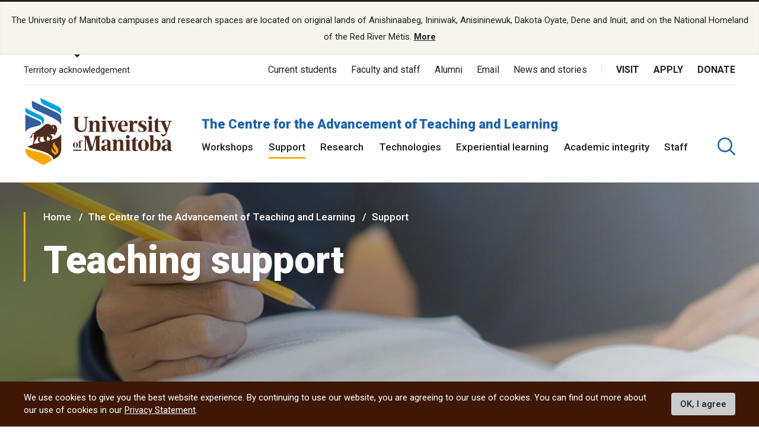

--- FILE ---
content_type: text/html; charset=UTF-8
request_url: https://umanitoba.ca/centre-advancement-teaching-learning/support
body_size: 30150
content:
<!DOCTYPE html>
<html lang="en" dir="ltr" prefix="content: http://purl.org/rss/1.0/modules/content/  dc: http://purl.org/dc/terms/  foaf: http://xmlns.com/foaf/0.1/  og: http://ogp.me/ns#  rdfs: http://www.w3.org/2000/01/rdf-schema#  schema: http://schema.org/  sioc: http://rdfs.org/sioc/ns#  sioct: http://rdfs.org/sioc/types#  skos: http://www.w3.org/2004/02/skos/core#  xsd: http://www.w3.org/2001/XMLSchema# ">
<head>
<APM_DO_NOT_TOUCH>

<script type="text/javascript">
(function(){
window.CjGY=!!window.CjGY;try{(function(){(function(){var O=-1,O={jj:++O,s_:"false"[O],J:++O,Io:"false"[O],_j:++O,Ooj:"[object Object]"[O],Zz:(O[O]+"")[O],jO:++O,zz:"true"[O],oj:++O,jJ:++O,S_:"[object Object]"[O],_:++O,ZJ:++O,SLJ:++O,sLJ:++O};try{O.io=(O.io=O+"")[O.jJ]+(O.iL=O.io[O.J])+(O.Z_=(O._L+"")[O.J])+(!O+"")[O.jO]+(O.IL=O.io[O._])+(O._L="true"[O.J])+(O.Sz="true"[O._j])+O.io[O.jJ]+O.IL+O.iL+O._L,O.Z_=O._L+"true"[O.jO]+O.IL+O.Sz+O._L+O.Z_,O._L=O.jj[O.io][O.io],O._L(O._L(O.Z_+'"\\'+O.J+O.jJ+O.J+O.s_+"\\"+O.oj+O.jj+"("+O.IL+"\\"+O.J+O.ZJ+
O.J+"\\"+O.J+O._+O.jj+O.zz+O.iL+O.s_+"\\"+O.oj+O.jj+"\\"+O.J+O._+O.ZJ+"\\"+O.J+O.jJ+O.J+"\\"+O.J+O.jJ+O._+O.Zz+O.iL+"\\"+O.J+O._+O.ZJ+"['\\"+O.J+O._+O.jj+O.Io+"\\"+O.J+O.ZJ+O.J+"false"[O._j]+O.iL+O.Io+O.Zz+"']\\"+O.oj+O.jj+"===\\"+O.oj+O.jj+"'\\"+O.J+O._+O.jO+O.IL+"\\"+O.J+O._+O._j+"\\"+O.J+O.jJ+O.J+"\\"+O.J+O.jJ+O._+"\\"+O.J+O.oj+O.ZJ+"')\\"+O.oj+O.jj+"{\\"+O.J+O._j+"\\"+O.J+O.J+"\\"+O.J+O._+O._+O.Io+"\\"+O.J+O._+O._j+"\\"+O.oj+O.jj+O.zz+O.Zz+"\\"+O.J+O._+O._+O.S_+"\\"+O.J+O.ZJ+O.J+O.Sz+"\\"+O.J+
O.jJ+O._j+"\\"+O.J+O.jJ+O.jO+"\\"+O.J+O._+O.jj+"\\"+O.oj+O.jj+"=\\"+O.oj+O.jj+"\\"+O.J+O._+O.ZJ+"\\"+O.J+O.jJ+O.J+"\\"+O.J+O.jJ+O._+O.Zz+O.iL+"\\"+O.J+O._+O.ZJ+"['\\"+O.J+O._+O.jj+O.Io+"\\"+O.J+O.ZJ+O.J+"false"[O._j]+O.iL+O.Io+O.Zz+"'].\\"+O.J+O._+O._j+O.zz+"\\"+O.J+O._+O.jj+"false"[O._j]+O.Io+O.S_+O.zz+"(/.{"+O.J+","+O.oj+"}/\\"+O.J+O.oj+O.ZJ+",\\"+O.oj+O.jj+O.s_+O.Sz+"\\"+O.J+O.jJ+O._+O.S_+O.IL+"\\"+O.J+O.jJ+O.J+O.iL+"\\"+O.J+O.jJ+O._+"\\"+O.oj+O.jj+"(\\"+O.J+O.ZJ+O.jj+")\\"+O.oj+O.jj+"{\\"+O.J+
O._j+"\\"+O.J+O.J+"\\"+O.J+O.J+"\\"+O.J+O.J+"\\"+O.J+O._+O._j+O.zz+O.IL+O.Sz+"\\"+O.J+O._+O._j+"\\"+O.J+O.jJ+O._+"\\"+O.oj+O.jj+"(\\"+O.J+O.ZJ+O.jj+"\\"+O.oj+O.jj+"+\\"+O.oj+O.jj+"\\"+O.J+O.ZJ+O.jj+").\\"+O.J+O._+O.jO+O.Sz+O.Ooj+"\\"+O.J+O._+O.jO+O.IL+"\\"+O.J+O._+O._j+"("+O._j+",\\"+O.oj+O.jj+O.oj+")\\"+O.J+O._j+"\\"+O.J+O.J+"\\"+O.J+O.J+"});\\"+O.J+O._j+"}\\"+O.J+O._j+'"')())()}catch(Z){O%=5}})();var zo=60;
try{var Zo,_o,Io=z(171)?0:1,lo=z(13)?1:0,oO=z(884)?0:1,ZO=z(886)?0:1;for(var sO=(z(57),0);sO<_o;++sO)Io+=z(524)?1:2,lo+=z(435)?1:2,oO+=z(30)?2:1,ZO+=z(619)?2:3;Zo=Io+lo+oO+ZO;window.sz===Zo&&(window.sz=++Zo)}catch(JO){window.sz=Zo}var lO=!0;function s(O,Z){O+=Z;return O.toString(36)}function LO(O){var Z=4;!O||document[_(Z,122,109,119,109,102,109,112,109,120,125,87,120,101,120,105)]&&document[_(Z,122,109,119,109,102,109,112,109,120,125,87,120,101,120,105)]!==s(68616527662,Z)||(lO=!1);return lO}
function _(O){var Z=arguments.length,S=[],J=1;while(J<Z)S[J-1]=arguments[J++]-O;return String.fromCharCode.apply(String,S)}function Oz(){}LO(window[Oz[s(1086794,zo)]]===Oz);LO(typeof ie9rgb4!==_(zo,162,177,170,159,176,165,171,170));LO(RegExp("\x3c")[s(1372145,zo)](function(){return"\x3c"})&!RegExp(s(42829,zo))[_(zo,176,161,175,176)](function(){return"'x3'+'d';"}));
var zz=window[_(zo,157,176,176,157,159,164,129,178,161,170,176)]||RegExp(_(zo,169,171,158,165,184,157,170,160,174,171,165,160),_(zo,165))[s(1372145,zo)](window["\x6e\x61vi\x67a\x74\x6f\x72"]["\x75\x73e\x72A\x67\x65\x6et"]),_z=+new Date+(z(348)?589268:6E5),iz,Iz,lz,Lz=window[_(zo,175,161,176,144,165,169,161,171,177,176)],zZ=zz?z(617)?23017:3E4:z(640)?4704:6E3;
document[I(zo,157,160,160,129,178,161,170,176,136,165,175,176,161,170,161,174)]&&document[I(zo,157,160,160,129,178,161,170,176,136,165,175,176,161,170,161,174)](_(zo,178,165,175,165,158,165,168,165,176,181,159,164,157,170,163,161),function(O){var Z=26;document[_(Z,144,131,141,131,124,131,134,131,142,147,109,142,123,142,127)]&&(document[_(Z,144,131,141,131,124,131,134,131,142,147,109,142,123,142,127)]===s(1058781957,Z)&&O[I(Z,131,141,110,140,143,141,142,127,126)]?lz=!0:document[_(Z,144,131,141,131,
124,131,134,131,142,147,109,142,123,142,127)]===s(68616527640,Z)&&(iz=+new Date,lz=!1,sZ()))});function sZ(){if(!document[_(21,134,138,122,135,142,104,122,129,122,120,137,132,135)])return!0;var O=+new Date;if(O>_z&&(z(948)?730272:6E5)>O-iz)return LO(!1);var Z=LO(Iz&&!lz&&iz+zZ<O);iz=O;Iz||(Iz=!0,Lz(function(){Iz=!1},z(476)?0:1));return Z}sZ();var SZ=[z(577)?12122473:17795081,z(610)?2147483647:27611931586,z(671)?2070296459:1558153217];
function I(O){var Z=arguments.length,S=[];for(var J=1;J<Z;++J)S.push(arguments[J]-O);return String.fromCharCode.apply(String,S)}function _Z(O){var Z=81;O=typeof O===s(1743045595,Z)?O:O[_(Z,197,192,164,197,195,186,191,184)](z(14)?36:33);var S=window[O];if(!S||!S[I(Z,197,192,164,197,195,186,191,184)])return;var J=""+S;window[O]=function(O,Z){Iz=!1;return S(O,Z)};window[O][_(Z,197,192,164,197,195,186,191,184)]=function(){return J}}for(var iZ=(z(383),0);iZ<SZ[s(1294399145,zo)];++iZ)_Z(SZ[iZ]);
LO(!1!==window[I(zo,127,166,131,149)]);window.SO=window.SO||{};window.SO.Oi="08d9b766901940003c28ba184b88731ee81cac0c0f95fad01bbab1ff5fd233882433b2c7aa183515359803dcf2ade9a73566c51b483984e47afa076d7d6e64663e9f4809bdd475d5";function IZ(O){var Z=+new Date,S;!document[I(68,181,185,169,182,189,151,169,176,169,167,184,179,182,133,176,176)]||Z>_z&&(z(906)?864201:6E5)>Z-iz?S=LO(!1):(S=LO(Iz&&!lz&&iz+zZ<Z),iz=Z,Iz||(Iz=!0,Lz(function(){Iz=!1},z(99)?0:1)));return!(arguments[O]^S)}function z(O){return 81>O}(function(O){O||setTimeout(function(){var O=setTimeout(function(){},250);for(var S=0;S<=O;++S)clearTimeout(S)},500)})(!0);})();}catch(x){}finally{ie9rgb4=void(0);};function ie9rgb4(a,b){return a>>b>>0};

})();

</script>
</APM_DO_NOT_TOUCH>

<script type="text/javascript" src="/TSPD/084a24081cab200076e86ff73af2153d4d89bc890acbc6225511ce6cc2039f69c8136866f5303f8e?type=9"></script>

  <meta charset="utf-8" />
<noscript><style>form.antibot * :not(.antibot-message) { display: none !important; }</style>
</noscript><script async src="https://www.googletagmanager.com/gtag/js?id=UA-144607258-1"></script>
<script>window.dataLayer = window.dataLayer || [];function gtag(){dataLayer.push(arguments)};gtag("js", new Date());gtag("set", "developer_id.dMDhkMT", true);gtag("config", "UA-144607258-1", {"groups":"default","page_placeholder":"PLACEHOLDER_page_path"});</script>
<meta name="description" content="Whether you are a new or experienced instructor, graduate student, or a postdoctoral fellow starting out on your teaching career, we offer a broad range of teaching development supports that will assist your teaching. The supports we offer include workshops and teaching programs, course and curriculum design and development, teaching handbooks, learning technology resources and academic integrity strategies." />
<link rel="canonical" href="http://umanitoba.ca/centre-advancement-teaching-learning/support" />
<meta property="og:site_name" content="The Centre for the Advancement of Teaching and Learning | University of Manitoba" />
<meta property="og:url" content="http://umanitoba.ca/centre-advancement-teaching-learning/support" />
<meta property="og:title" content="The Centre for the Advancement of Teaching and Learning | University of Manitoba - Support" />
<meta property="og:description" content="Whether you are a new or experienced instructor, graduate student, or a postdoctoral fellow starting out on your teaching career, we offer a broad range of teaching development supports that will assist your teaching. The supports we offer include workshops and teaching programs, course and curriculum design and development, teaching handbooks, learning technology resources and academic integrity strategies." />
<meta property="og:image:url" content="http://umanitoba.ca/themes/custom/umanitoba/images/open-graph-meta-1200-630.jpg" />
<meta name="twitter:card" content="summary_large_image" />
<meta name="twitter:description" content="Whether you are a new or experienced instructor, graduate student, or a postdoctoral fellow starting out on your teaching career, we offer a broad range of teaching development supports that will assist your teaching. The supports we offer include workshops and teaching programs, course and curriculum design and development, teaching handbooks, learning technology resources and academic integrity strategies." />
<meta name="twitter:site" content="@umanitoba" />
<meta name="twitter:title" content="The Centre for the Advancement of Teaching and Learning | University of Manitoba - Support" />
<meta name="twitter:url" content="http://umanitoba.ca/centre-advancement-teaching-learning/support" />
<meta name="twitter:image" content="http://umanitoba.ca/themes/custom/umanitoba/images/open-graph-meta-1200-630.jpg" />
<meta name="Generator" content="Drupal 10 (https://www.drupal.org)" />
<meta name="MobileOptimized" content="width" />
<meta name="HandheldFriendly" content="true" />
<meta name="viewport" content="width=device-width, initial-scale=1.0" />
<style>div#sliding-popup, div#sliding-popup .eu-cookie-withdraw-banner, .eu-cookie-withdraw-tab {background: #0779bf} div#sliding-popup.eu-cookie-withdraw-wrapper { background: transparent; } #sliding-popup h1, #sliding-popup h2, #sliding-popup h3, #sliding-popup p, #sliding-popup label, #sliding-popup div, .eu-cookie-compliance-more-button, .eu-cookie-compliance-secondary-button, .eu-cookie-withdraw-tab { color: #ffffff;} .eu-cookie-withdraw-tab { border-color: #ffffff;}</style>
<link rel="icon" href="/centre-advancement-teaching-learning/themes/custom/umanitoba/favicon.ico" type="image/vnd.microsoft.icon" />

  <title>Support | The Centre for the Advancement of Teaching and Learning | University of Manitoba</title>
  <link rel="stylesheet" media="all" href="/centre-advancement-teaching-learning/sites/centre-advancement-teaching-learning/files/css/css_qccFZ1z62Rdla6iaiLqTBai5Fy2D6zb6hgcVIn3u8CY.css?delta=0&amp;language=en&amp;theme=umanitoba_department&amp;include=eJxtjTEOwyAQBD9EzJOsBS4GhQPEcoV_b0suIkWpdmaajRXk6QMoLj6sQuIQOrE99v4pco-OWtCi-H9xT_KG1eUGJo6JkenTtIG6fctmbViohVmS48kl-tyaopXVA37V9EXBjPkCFn5Aug" />
<link rel="stylesheet" media="all" href="/centre-advancement-teaching-learning/sites/centre-advancement-teaching-learning/files/css/css_cXsNBhE5dLhUnqEsL7ZFq8G-NFSVKki7G1dM9JLI2YE.css?delta=1&amp;language=en&amp;theme=umanitoba_department&amp;include=eJxtjTEOwyAQBD9EzJOsBS4GhQPEcoV_b0suIkWpdmaajRXk6QMoLj6sQuIQOrE99v4pco-OWtCi-H9xT_KG1eUGJo6JkenTtIG6fctmbViohVmS48kl-tyaopXVA37V9EXBjPkCFn5Aug" />

  <script src="/centre-advancement-teaching-learning/sites/centre-advancement-teaching-learning/files/js/js_525AEoWIToPDLthnA9YJBIeC11BB1-4AJU-QFM5zpw4.js?scope=header&amp;delta=0&amp;language=en&amp;theme=umanitoba_department&amp;include=eJxtyFsKgCAURdEJGQ4pjnrIS-oNH4Gzr0-JvjZ7BXQkTFbrGHGL1mY4dq96Ct_kKwmKp_1Dc6geiTsK0uzim_2CGRlFujpYh8ZlIxFYFxh5a0T18QHcRjnc"></script>

  <link rel="apple-touch-icon" sizes="180x180" href="/themes/custom/umanitoba/apple-touch-icon.png">
  <link rel="icon" type="image/png" sizes="32x32" href="/themes/custom/umanitoba/favicon-32x32.png">
  <link rel="icon" type="image/png" sizes="16x16" href="/themes/custom/umanitoba/favicon-16x16.png">
  <link rel="manifest" href="/themes/custom/umanitoba/site.webmanifest">
  <link rel="mask-icon" href="/themes/custom/umanitoba/safari-pinned-tab.svg" color="#5bbad5">
  <meta name="msapplication-TileColor" content="#da532c">
  <meta name="theme-color" content="#ffffff">

<!-- Umanitoba theme header code -->
  
<!-- End Umanitoba theme header code -->

  <!-- Google Tag Manager 2023 -->
    <script>(function(w,d,s,l,i){w[l]=w[l]||[];w[l].push(
    {'gtm.start': new Date().getTime(),event:'gtm.js'}
    );var f=d.getElementsByTagName(s)[0],
    j=d.createElement(s),dl=l!='dataLayer'?'&l='+l:'';j.async=true;j.src=
    'https://www.googletagmanager.com/gtm.js?id='+i+dl;f.parentNode.insertBefore(j,f);
    })(window,document,'script','dataLayer','GTM-PLP5P46');</script>
  <!-- End Google Tag Manager -->
</head>

<body class="path-node page-node-type-landing-page">

<!-- Google Tag Manager (noscript) 2023 -->
    <noscript><iframe src="https://www.googletagmanager.com/ns.html?id=GTM-PLP5P46"
    height="0" width="0" style="display:none;visibility:hidden" title="Google Tag Manager"></iframe></noscript>
<!-- End Google Tag Manager (noscript) -->

  <div class="skip-links">
    <a href="#main-content" class="skip-links__link u-link-decoration">
      Skip to main content
    </a>
  </div>

  <div class="dialog-off-canvas-main-canvas l-canvas" data-off-canvas-main-canvas>
    
<header role="banner" class="site-header site-header--faculty">
              <div class="territory-acknowledgement js-territory-acknowledgement">
    <div class="territory-acknowledgement__inner">
      <p class="territory-acknowledgement__message">
        The University of Manitoba campuses and research spaces are located on original lands of Anishinaabeg, Ininiwak, Anisininewuk, Dakota Oyate, Dene and Inuit, and on the National Homeland of the Red River Métis. <a href="/indigenous/traditional-territories-acknowledgements" tabindex="-1"><strong>More</strong></a>
      </p>
    </div>
  </div>

  <div class="l-container">

    <section class="site-header__top">

      <button class="territory-button js-toggle-territory-acknowledgement">Territory acknowledgement</button>

      <div class="site-header__top-navs">
                <nav role="navigation" aria-labelledby="block-functional-menu" id="block-functional" data-block-plugin-id="system_menu_block:functional-menu" class="block block-menu navigation menu--functional">

          <h2 class="visually-hidden" id="block-functional-menu">Functional Menu</h2>
          <ul class="menu">
            <li class="menu-item">
              <a href="/current-students" class="">Current students</a>
            </li>
            <li class="menu-item">
              <a href="/faculty-and-staff" class="">Faculty and staff</a>
            </li>
            <li class="menu-item">
              <a href="/community/alumni" class="">Alumni</a>
            </li>
            <li class="menu-item">
              <a href="/email">Email</a>
            </li>
            <li class="menu-item">
              <a href="https://umtoday.ca/">News and stories</a>
            </li>
          </ul>
        </nav>

                <nav role="navigation" aria-labelledby="block-global-cta-menu" id="block-global-cta" data-block-plugin-id="system_menu_block:global-cta-menu" class="block block-menu navigation menu--global-cta">

          <h2 class="visually-hidden" id="block-global-cta-menu">Call To Action Menu</h2>
          <ul class="menu">
            <li class="menu-item">
              <a href="/visit" class="">Visit</a>
            </li>
            <li class="menu-item">
              <a href="/admissions/apply-um" class="">Apply</a>
            </li>
            <li class="menu-item">
              <a href="/community/giving" class="">Donate</a>
            </li>
          </ul>
        </nav>
      </div>

    </section>

    <section class="site-header__bottom">

                      <a href="/" class="site-header__faculty-logo">
          <img src="/themes/custom/umanitoba/images/logo.svg" alt="Home">
        </a>
        <div>
          <h2 class="site-header__faculty-title">
            <a href="/centre-advancement-teaching-learning" class="site-header__faculty-link">The Centre for the Advancement of Teaching and Learning</a>
          </h2>
          <nav role="navigation" aria-labelledby="block-main-menu" id="block-main"
            data-block-plugin-id="system_menu_block:main-menu"
            class="block block-menu navigation menu--main js-more-menu">
            <h2 class="visually-hidden" id="block-main-menu">Main Menu</h2>
            <ul class="menu">
                            <li class="menu-item">
                <a href="https://umcatl.vfairs.ca/en/CATL-sessions"
                  class="">Workshops</a>
              </li>
                            <li class="menu-item">
                <a href="/centre-advancement-teaching-learning/support"
                  class="is-active">Support</a>
              </li>
                            <li class="menu-item">
                <a href="/centre-advancement-teaching-learning/research"
                  class="">Research</a>
              </li>
                            <li class="menu-item">
                <a href="/centre-advancement-teaching-learning/technologies"
                  class="">Technologies</a>
              </li>
                            <li class="menu-item">
                <a href="/centre-advancement-teaching-learning/experiential-learning"
                  class="">Experiential learning</a>
              </li>
                            <li class="menu-item">
                <a href="/centre-advancement-teaching-learning/integrity"
                  class="">Academic integrity</a>
              </li>
                            <li class="menu-item">
                <a href="/centre-advancement-teaching-learning/staff"
                  class="">Staff</a>
              </li>
                          </ul>
          </nav>
        </div>
      
                      <button aria-label="search pull-down" class="site-header__faculty-search js-toggle-search">
          <svg class="icon-search site-header__search-icon">
  <use xmlns:xlink="http://www.w3.org/1999/xlink" xlink:href="/themes/custom/umanitoba/images/svg-sprite.svg#icon-search"></use>
</svg>
          <svg class="icon-close-thin site-header__search-close">
  <use xmlns:xlink="http://www.w3.org/1999/xlink" xlink:href="/themes/custom/umanitoba/images/svg-sprite.svg#icon-close-thin"></use>
</svg>
        </button>
      
      <button id="header-button-menu" aria-label="menu" class="site-header__hamburger js-hamburger">
        <svg class="icon-hamburger site-header__hamburger-icon">
  <use xmlns:xlink="http://www.w3.org/1999/xlink" xlink:href="/themes/custom/umanitoba/images/svg-sprite.svg#icon-hamburger"></use>
</svg>
        <svg class="icon-close-thin site-header__hamburger-close">
  <use xmlns:xlink="http://www.w3.org/1999/xlink" xlink:href="/themes/custom/umanitoba/images/svg-sprite.svg#icon-close-thin"></use>
</svg>
      </button>

    </section>
  </div>

  <div class="search-form__header-wrapper js-search-wrapper">
    <div class="l-container">
      
<!-- IST added code starts from here -->
<!-- Overwrite Fishtank provided CSS styles for Asper Site -->



<!-- IST added code ends from here -->

<!-- Coveo Scripts -->
<script type="module" src="https://static.cloud.coveo.com/atomic/v2.58.1/atomic.esm.js"></script>

<script type="module">
  import {
  buildSort,
  buildResultList,
  buildSearchStatus,
  buildExecuteTrigger,
  buildQuerySummary,
  buildBreadcrumbManager,
  loadFacetSetActions,
  loadSearchActions,
  loadSearchAnalyticsActions,
} from "https://static.cloud.coveo.com/atomic/v2/headless/headless.esm.js";

// Sets up object with parent selectors and children contained in the shadow DOM. Used to check all elements exist before hiding the sort values not needed.
let selectors = [
  {
    parentSelector: "#main-tab",
    shadowSelector: "a",
  },
  {
    parentSelector: "#sort-dropdown",
    shadowSelector: "select",
  },
];
// Checks all sort selectors are present in the DOM
const checkSelector = (selectorSet) => {
  if (!document.querySelector(selectorSet.parentSelector)) {
    return false;
  }

  if (!selectorSet.shadowSelector) {
    return true;
  }

  if (
    !document
      .querySelector(selectorSet.parentSelector)
      .shadowRoot) {
    return false;
  }

  if (
    !document
      .querySelector(selectorSet.parentSelector)
      .shadowRoot.querySelector(selectorSet.shadowSelector)
  ) {
    return false;
  }

  return true;
};

// function to wait until all specified selectors are present
function waitForElementToExist() {
  return new Promise((resolve) => {
    let allPresent = selectors.every(checkSelector);

    if (allPresent) {
      return resolve();
    }

    const observer = new MutationObserver(() => {
      if (selectors.every(checkSelector)) {
        // focus the search box if the page has no search results
        if (window.location.href.indexOf("#q=") == -1){
          document.querySelector('atomic-search-box').shadowRoot.querySelector('[part="input"]').focus();
        }
        
        resolve();
        observer.disconnect();
      }
    });

    const atomicSearchBody = document.querySelector(
      "atomic-search-interface"
    );
    observer.observe(atomicSearchBody, {
      subtree: true,
      childList: true,
    });
  });
}

// Main Coveo function executed asyncronously
(async () => {
  // Get the initial URL, if the URL is not pointing to the default tab,
  // this URL will be used to redirecting to the none default tabs.
  // URL without tab query argument will be default to the default tab, so
  // instead of testing if the initial URL is pointing to the default tab,
  // test if the initial URL is pointing to the none default tab. 

  const initialURL = window.location.href;
  const isProgramTab = initialURL.includes("tab=Programs%20of%20study");
  const isNewsTab = initialURL.includes("tab=News%20and%20stories");

  await customElements.whenDefined("atomic-search-interface");
  const searchInterface = document.querySelector("#search");

  // Function to boost results based on last visited page. Will boost faculty results if referring page included that faculty title in its URL path
  const referencePathToBoost = boostReference();

  // Initialize Coveo search with all required configs
  await searchInterface.initialize({
    accessToken: "xx5d4e8cba-1223-4e0c-94d9-4da284f2854d",
    organizationId: "universityofmanitobatheproductionh9e649i0",
    organizationEndpoints: await searchInterface.getOrganizationEndpoints(
      "universityofmanitobatheproductionh9e649i0"
    ),

    preprocessRequest: (request, clientOrigin) => {
      if (clientOrigin !== "searchApiFetch") {
        return request;
      }

      let body = JSON.parse(request.body);
      // Result boosting based on page search was made on.
      // checks if these is a path to boost and adds it to the advanced query
      if (referencePathToBoost) {
        let aqExpression = `$qre(expression: '@uri="${referencePathToBoost}"', modifier: '100')`;
        body.aq = body.aq ? body.aq + aqExpression : aqExpression;
      }

      request.body = JSON.stringify(body);

      return request;
    },
  });

  // Waits for tabs to exisit before showing/hiding facets based on tab selected

  waitForElementToExist().then(() => {
    let activeTab = getActiveTabOnLoad();

    // During the initialization of Coveo Search, the tab will default to 'All UManitoba' (default) tab,
    // If the initial URL is not pointing to the default tab, redirect to the correct tab after Coveo is initilized.
    if(isProgramTab || isNewsTab){
      if (isProgramTab) {
        activeTab = "programs-tab";
      }else{
        activeTab = "news-tab";
      }
      window.location.assign(initialURL);
    }
    
    sortDisplay(activeTab);

  });

  const engine = searchInterface.engine;
  const querySummaryController = buildQuerySummary(engine);

  // Function to hide search results until a query is submitted
  const toggleResultDisplay = (show) => {
    const searchResults = document.getElementById("facetResultContainer");
    const iaMenu = document.getElementById("defaultIaMenu");
    const pagerButtons = document.querySelector(
      'atomic-layout-section[section="pagination"]'
    );

    if (show) {
      if (searchResults !== null) {
        searchResults.classList.remove("hidden");
      }
      if (iaMenu !== null) {
        iaMenu.classList.add("hidden");
      }
      if (pagerButtons !== null) {
        pagerButtons.classList.remove("hidden");
      }
    } else {
      if (searchResults !== null) {
        searchResults.classList.add("hidden");
      }
      if (iaMenu !== null) {
        iaMenu.classList.remove("hidden");
      }
      if (pagerButtons !== null) {
        pagerButtons.classList.add("hidden");
      }
    }
  };

  // Checks if a query was made. Shows results when a query is submitted, hides results and shows the sitemap if query is empty.
  querySummaryController.subscribe(() => {
    let state = querySummaryController.state;
    toggleResultDisplay(state.hasQuery);
  });

  const breadcrumbManager = buildBreadcrumbManager(engine);
  const manager = breadcrumbManager;

  const changeTabFunction = (event) => {
  manager.deselectAll();
  };
  document.querySelectorAll("custom-tab").forEach(tab => {
    tab.addEventListener("click", changeTabFunction);
  });

  // Simply changes the name of the sources to desired strings
  searchInterface.i18n.addResourceBundle("en", "caption-source", {
    ["umanitoba-www"]: "umanitoba.ca",
    ["umtoday"]: "UM Today",
  });

  searchInterface.executeFirstSearch();
})();
  // Set automic standalone search box's redirect-url property
let redirectUrl = window.location.origin + "/search";
let atomicSearchBox = document.getElementById('atomic-search-box');

if (atomicSearchBox != null){
    atomicSearchBox.setAttribute("redirection-url", redirectUrl)
}</script> 

<h2 class="search-header">What are you looking for?</h2>

<!-- Atomic-search-interface holds all atomic content and components -->
<atomic-search-interface
id="search"
fields-to-include='[
    "um__publish_date",
    "um__faculty",
    "um__news_facet",
    "um__image",
    "clickableuri",
    "um__pos_faculty_college_school",
    "um__pos_degree_type"
    ]'
>
    <atomic-search-layout>
        <!-- Main search box -->
        <atomic-layout-section section="search" id="standalone-search-box">
            <atomic-search-box textarea="false" id="atomic-search-box">
                <!-- Atomic components under the shadow root can be overridden by defining them here -->
                <atomic-search-box-query-suggestions max-with-query="8" max-without-query="0"/>
            </atomic-search-box>
        </atomic-layout-section>
        <div class="search-menu__container" id="defaultIaMenu">
    <ul class="search-menu menu menu-level-0 ">
    <li class="menu-item menu-item--expanded">
        <h3><a href="/admissions">Admissions</a></h3>
        
        <div
        class="menu_link_content menu-link-contentmain view-mode-default menu-dropdown menu-dropdown-0 menu-type-default"
        >
            <ul class="link-list">
                <li>
                    <a href="/explore">Explore undergraduate studies</a>
                <div
                    class="menu_link_content menu-link-contentmain view-mode-default menu-dropdown menu-dropdown-1 menu-type-default"
                ></div>
                </li>

            <li class="menu-item menu-item--collapsed">
                <a href="/explore/undergraduate-admissions">
                    Undergraduate admissions
                </a
                >
                <div
                    class="menu_link_content menu-link-contentmain view-mode-default menu-dropdown menu-dropdown-1 menu-type-default"
                ></div>
            </li>

            <li class="menu-item menu-item--collapsed">
                <a href="/graduate-student-admissions">
                    Graduate admissions
                </a
                >
                <div
                    class="menu_link_content menu-link-contentmain view-mode-default menu-dropdown menu-dropdown-1 menu-type-default"
                ></div>
            </li>

                <li>
                    <a href="/extended-education">Extended Education</a>
                    <div
                        class="menu_link_content menu-link-contentmain view-mode-default menu-dropdown menu-dropdown-1 menu-type-default"
                    ></div>
                </li>

                <li>
                    <a href="/admissions/indigenous-student-admissions">Indigenous student admissions</a>
                    <div
                        class="menu_link_content menu-link-contentmain view-mode-default menu-dropdown menu-dropdown-1 menu-type-default"
                    ></div>
                </li>

                <li>
                    <a href="/admissions/international-student-admissions">International student admissions</a>
                    <div
                        class="menu_link_content menu-link-contentmain view-mode-default menu-dropdown menu-dropdown-1 menu-type-default"
                    ></div>
                </li>

                <li>
                    <a href="/financial-aid-and-awards">Financial Aid and Awards</a>
                    <div
                        class="menu_link_content menu-link-contentmain view-mode-default menu-dropdown menu-dropdown-1 menu-type-default"
                    ></div>
                </li>

                <li>
                    <a href="/admissions/apply-um">Apply to UM</a>
                    <div
                        class="menu_link_content menu-link-contentmain view-mode-default menu-dropdown menu-dropdown-1 menu-type-default"
                    ></div>
                </li>
            </ul>
        </div>
    </li>

    <li class="menu-item menu-item--expanded">
        <h3>
            <a href="/academics">Academics</a>
        </h3>
         
        <div
        class="menu_link_content menu-link-contentmain view-mode-default menu-dropdown menu-dropdown-0 menu-type-default"
        >
            <ul class="link-list">
                <li class="menu-item menu-item--collapsed">
                    <a href="/academics/experiential-learning">Experiential Learning</a>
                    <div
                        class="menu_link_content menu-link-contentmain view-mode-default menu-dropdown menu-dropdown-1 menu-type-default"
                    ></div>
                </li>

                <li>
                    <a href="/academics#our-faculties-colleges-and-schools">
                        Faculties, colleges and schools
                    </a>
                    <div
                        class="menu_link_content menu-link-contentmain view-mode-default menu-dropdown menu-dropdown-1 menu-type-default"
                    ></div>
                </li>

                <li>
                    <a href="/registrar/academic-calendar">Academic Calendar</a>
                    <div
                        class="menu_link_content menu-link-contentmain view-mode-default menu-dropdown menu-dropdown-1 menu-type-default"
                    ></div>
                </li>

                <li>
                    <a href="/registrar">Registrar's Office</a>
                    <div
                        class="menu_link_content menu-link-contentmain view-mode-default menu-dropdown menu-dropdown-1 menu-type-default"
                    ></div>
                </li>

                <li>
                    <a href="/libraries/">Libraries</a>
                    <div
                        class="menu_link_content menu-link-contentmain view-mode-default menu-dropdown menu-dropdown-1 menu-type-default"
                    ></div>
                </li>

                <li>
                    <a href="/explore/programs-of-study/undergraduate">
                        Undergraduate programs
                    </a>
                    <div
                        class="menu_link_content menu-link-contentmain view-mode-default menu-dropdown menu-dropdown-1 menu-type-default"
                    ></div>
                </li>

                <li>
                    <a href="/explore/programs-of-study/graduate/">Graduate programs</a>
                    <div
                        class="menu_link_content menu-link-contentmain view-mode-default menu-dropdown menu-dropdown-1 menu-type-default"
                    ></div>
                </li>

                <li>
                    <a href="/extended-education/programs-and-courses/" class="external-link">
                        Extended Education programs
                    </a>
                    <div
                        class="menu_link_content menu-link-contentmain view-mode-default menu-dropdown menu-dropdown-1 menu-type-default"
                    ></div>
                </li>
            </ul>
        </div>
    </li>

    <li>
        <h3>
            <a href="/research">Research</a>
        </h3>
        <div
        class="menu_link_content menu-link-contentmain view-mode-default menu-dropdown menu-dropdown-0 menu-type-default"
        >
            <ul class="link-list">
                <li>
                    <a href="/research/opportunities-support">
                        Opportunities and support
                    </a>
                    <div
                        class="menu_link_content menu-link-contentmain view-mode-default menu-dropdown menu-dropdown-1 menu-type-default"
                    ></div>
                </li>

                <li>
                    <a href="/research/research-chairs">
                        Research Chairs
                    </a>
                    <div
                        class="menu_link_content menu-link-contentmain view-mode-default menu-dropdown menu-dropdown-1 menu-type-default"
                    ></div>
                </li>

                <li>
                    <a href="/research/centres-institutes">
                        Centres and institutes
                    </a>
                    <div
                        class="menu_link_content menu-link-contentmain view-mode-default menu-dropdown menu-dropdown-1 menu-type-default"
                    ></div>
                </li>

                <li class="menu-item menu-item--collapsed">
                    <a href="/partnerships-and-innovation">
                        Partnerships and Innovation
                    </a>
                    <div
                        class="menu_link_content menu-link-contentmain view-mode-default menu-dropdown menu-dropdown-1 menu-type-default"
                    ></div>
                </li>

                <li>
                    <a href="/research/awards-recognition">
                        Awards and recognition
                    </a>
                    <div
                        class="menu_link_content menu-link-contentmain view-mode-default menu-dropdown menu-dropdown-1 menu-type-default"
                    ></div>
                </li>

                <li>
                    <a href="/international">
                        International Centre
                    </a>
                    <div
                        class="menu_link_content menu-link-contentmain view-mode-default menu-dropdown menu-dropdown-1 menu-type-default"
                    ></div>
                </li>

                <li>
                    <a href="/research/researchlife">
                        ResearchLIFE
                    </a>
                    <div
                        class="menu_link_content menu-link-contentmain view-mode-default menu-dropdown menu-dropdown-1 menu-type-default"
                    ></div>
                </li>
            </ul>
        </div>
    </li>

    <li>
        <h3>
            <a href="/student-supports">Student supports</a>
        </h3>
        <div
        class="menu_link_content menu-link-contentmain view-mode-default menu-dropdown menu-dropdown-0 menu-type-default"
        >
            <ul class="link-list">
                <li>
                    <a href="/student-supports/academic-supports">
                        Academic supports
                    </a>
                    <div
                        class="menu_link_content menu-link-contentmain view-mode-default menu-dropdown menu-dropdown-1 menu-type-default"
                    ></div>
                </li>

                <li>
                    <a href="/career-services/">
                        Career Services
                    </a>
                    <div
                        class="menu_link_content menu-link-contentmain view-mode-default menu-dropdown menu-dropdown-1 menu-type-default"
                    ></div>
                </li>

                <li class="menu-item menu-item--collapsed">
                    <a href="/student-supports/get-involved">
                        Get involved
                    </a>
                    <div
                        class="menu_link_content menu-link-contentmain view-mode-default menu-dropdown menu-dropdown-1 menu-type-default"
                    ></div>
                </li>

                <li class="menu-item menu-item--collapsed">
                    <a href="/student-supports/student-health-and-wellness">
                        Student health and wellness
                    </a>
                    <div
                        class="menu_link_content menu-link-contentmain view-mode-default menu-dropdown menu-dropdown-1 menu-type-default"
                    ></div>
                </li>

                <li class="menu-item menu-item--collapsed">
                    <a href="/student-supports/military-support-office">
                        Military Support Office
                    </a>
                    <div
                        class="menu_link_content menu-link-contentmain view-mode-default menu-dropdown menu-dropdown-1 menu-type-default"
                    ></div>
                </li>

                <li class="menu-item menu-item--collapsed">
                    <a href="/student-supports/respectful-conduct">
                        Respectful conduct
                    </a>
                    <div
                        class="menu_link_content menu-link-contentmain view-mode-default menu-dropdown menu-dropdown-1 menu-type-default"
                    ></div>
                </li>

                <li>
                    <a href="/student-supports/student-services-bannatyne-campus">
                        Student services at Bannatyne campus
                    </a>
                    <div
                        class="menu_link_content menu-link-contentmain view-mode-default menu-dropdown menu-dropdown-1 menu-type-default"
                    ></div>
                </li>

                <li class="menu-item menu-item--collapsed">
                    <a href="/student-supports/accessibility">
                        Accessibility for students
                    </a>
                    <div
                        class="menu_link_content menu-link-contentmain view-mode-default menu-dropdown menu-dropdown-1 menu-type-default"
                    ></div>
                </li>
            </ul>
        </div>
    </li>

    <li class="menu-item menu-item--expanded">
        <h3>
            <a href="/community">Community</a>
        </h3>
        <div
        class="menu_link_content menu-link-contentmain view-mode-default menu-dropdown menu-dropdown-0 menu-type-default"
        >
            <ul class="link-list">
                <li>
                    <a href="/indigenous/">Indigenous community</a>
            <div
                class="menu_link_content menu-link-contentmain view-mode-default menu-dropdown menu-dropdown-1 menu-type-default"
            ></div>
                </li>

                <li class="menu-item menu-item--collapsed">
                    <a href="/community/alumni">Alumni</a>
            <div
                class="menu_link_content menu-link-contentmain view-mode-default menu-dropdown menu-dropdown-1 menu-type-default"
            ></div>
                </li>

                <li>
                    <a href="/community/arts-culture">Arts and Culture</a>
                    <div
                        class="menu_link_content menu-link-contentmain view-mode-default menu-dropdown menu-dropdown-1 menu-type-default"
                    ></div>
                </li>

                <li class="menu-item menu-item--collapsed">
                    <a href="/community/sport-recreation">
                        Sport and Recreation
                    </a>
                    <div
                        class="menu_link_content menu-link-contentmain view-mode-default menu-dropdown menu-dropdown-1 menu-type-default"
                    ></div>
                </li>

                <li class="menu-item menu-item--collapsed">
                    <a href="/giving/">Giving</a>
                    <div
                        class="menu_link_content menu-link-contentmain view-mode-default menu-dropdown menu-dropdown-1 menu-type-default"
                    ></div>
                </li>
            </ul>
        </div>
    </li>

    <li class="menu-item menu-item--expanded">
        <h3>
            <a href="/about-um">About UM</a>
        </h3>
        <div
        class="menu_link_content menu-link-contentmain view-mode-default menu-dropdown menu-dropdown-0 menu-type-default"
        >
            <ul class="link-list">
                <li>
                    <a href="/governance/">Governance</a>
                    <div
                        class="menu_link_content menu-link-contentmain view-mode-default menu-dropdown menu-dropdown-1 menu-type-default"
                    ></div>
                </li>

                <li>
                <a href="/strategic-plan/">Strategic Plan</a>
                <div
                    class="menu_link_content menu-link-contentmain view-mode-default menu-dropdown menu-dropdown-1 menu-type-default"
                ></div>
                </li>

                <li class="menu-item menu-item--collapsed">
                    <a href="/about-um/our-campuses">Our campuses</a>
                    <div
                        class="menu_link_content menu-link-contentmain view-mode-default menu-dropdown menu-dropdown-1 menu-type-default"
                    ></div>
                </li>

                <li>
                    <a href="/about-um/brand">The UM brand</a>
                    <div
                        class="menu_link_content menu-link-contentmain view-mode-default menu-dropdown menu-dropdown-1 menu-type-default"
                    ></div>
                </li>

                <li>
                    <a href="/about-um/facts-figures">Facts and figures</a>
                    <div
                        class="menu_link_content menu-link-contentmain view-mode-default menu-dropdown menu-dropdown-1 menu-type-default"
                    ></div>
                </li>
            </ul>
        </div>
    </li>
    </ul>
</div>    </atomic-search-layout>
</atomic-search-interface>
    </div>
  </div>

</header>

<div class="mobile-drawer">
  <div class="l-container">

    <h2 class="mobile-drawer__faculty-title">
              <a href="" class="mobile-drawer__faculty-link">The Centre for the Advancement of Teaching and Learning</a>
          </h2>

                <nav role="navigation" aria-labelledby="block-main-menu" id="block-main--mobile" data-block-plugin-id="system_menu_block:main-menu" class="block block-menu navigation menu--main">
        <h2 class="visually-hidden" id="block-main-menu--mobile">Main Menu</h2>
        <ul class="menu">
                                              <li class="menu-item">
                <a href="https://umcatl.vfairs.ca/en/CATL-sessions" class="">Workshops</a>
              </li>
                          <li class="menu-item">
                <a href="/centre-advancement-teaching-learning/support" class="is-active">Support</a>
              </li>
                          <li class="menu-item">
                <a href="/centre-advancement-teaching-learning/research" class="">Research</a>
              </li>
                          <li class="menu-item">
                <a href="/centre-advancement-teaching-learning/technologies" class="">Technologies</a>
              </li>
                          <li class="menu-item">
                <a href="/centre-advancement-teaching-learning/experiential-learning" class="">Experiential learning</a>
              </li>
                          <li class="menu-item">
                <a href="/centre-advancement-teaching-learning/integrity" class="">Academic integrity</a>
              </li>
                          <li class="menu-item">
                <a href="/centre-advancement-teaching-learning/staff" class="">Staff</a>
              </li>
                              </ul>
      </nav>
      </div>
  
  <div class="l-container__content">

    <p class="mobile-territory-acknowledgement">
      The University of Manitoba campuses and research spaces are located on original lands of Anishinaabeg, Ininiwak, Anisininewuk, Dakota Oyate, Dene and Inuit, and on the National Homeland of the Red River Métis. <a href="/indigenous/traditional-territories-acknowledgements"><strong>More</strong></a>
    </p>

    <div class="collapsible-section">

      <h2 class="collapsible-section__title js-collapsible-section">University of Manitoba</h2>
      
      <div class="collapsible-section__content">
        
        <nav role="navigation" aria-labelledby="block-functional-menu" id="block-functional--mobile" data-block-plugin-id="system_menu_block:functional-menu" class="block block-menu navigation menu--functional">
          
          <h2 class="visually-hidden" id="block-functional-menu--mobile">Functional Menu</h2>
          <ul class="menu">
            <li class="menu-item">
              <a href="/current-students" class="">Current students</a>
            </li>
            <li class="menu-item">
              <a href="/faculty-and-staff" class="">Faculty and staff</a>
            </li>
            <li class="menu-item">
              <a href="/community/alumni" class="">Alumni</a>
            </li>
            <li class="menu-item">
              <a href="/email">Email</a>
            </li>
            <li class="menu-item">
              <a href="https://umtoday.ca/">News and stories</a>
            </li>
          </ul>
        </nav>

        <nav role="navigation" aria-labelledby="block-global-cta-menu" id="block-global-cta--mobile" data-block-plugin-id="system_menu_block:global-cta-menu" class="block block-menu navigation menu--global-cta">

          <h2 class="visually-hidden" id="block-global-cta-menu--mobile">Call To Action Menu</h2>
          <ul class="menu">
            <li class="menu-item">
              <a href="/visit" class="button button--small ">Visit</a>
            </li>
            <li class="menu-item">
              <a href="/admissions/apply-um" class="button button--small ">Apply</a>
            </li>
            <li class="menu-item">
              <a href="/community/giving" class="button button--small ">Donate</a>
            </li>
          </ul>
        </nav>
        
      </div>
    </div>

    <address class="mobile-drawer__address">
      <p class="mobile-drawer__address-text">
        <strong>University of Manitoba</strong><br/>
        Winnipeg, Manitoba Canada, R3T 2N2
      </p>
      <a class="button button--small" href="/about-um/our-campuses/getting-here">Maps and directions</a>
    </address>

    <nav class="telephone">
      <a class="u-link-decoration" href="tel:+1800-432-1960">1-800-432-1960 (North America)</a><br>
      <a class="u-link-decoration" href="tel:+1204-474-9341">Emergency: 204-474-9341</a><br>
      <a class="u-link-decoration" href="/security"><strong>Emergency Information</strong></a>
    </nav>

    <nav class="menu--footer">
      <ul class="menu">
        <li class="menu-item">
          <a href="/careers">Careers</a>
        </li>
        <li class="menu-item">
          <a href="/media-relations">Media</a>
        </li>
        <li class="menu-item">
          <a href="/search#tab=People">People search</a>
        </li>
        <li class="menu-item">
          <a href="https://research.ad.umanitoba.ca/mrt/pubapp/exp_search.php">Research experts</a>
        </li>
        <li class="menu-item">
          <a href="/access-and-privacy/privacy-statement">Privacy policy</a>
        </li>
        <li class="menu-item">
          <a href="/accessibility">Accessibility</a>
        </li>
        <li class="menu-item">
          <a href="/copyright/website-terms-use">Terms of use</a>
        </li>
        <li class="menu-item">
          <a href="/website-feedback">Website feedback</a>
        </li>
      </ul>
    </nav>

    <nav class="menu--social">
      <ul class="social-links" aria-label="University of Manitoba Social Media Accounts">
            <li class="social-links__item">
            <a href="https://x.com/umanitoba" aria-label="Follow us on X (Twitter) " class="social-links__link">
                <svg class="icon-x social-links__icon">
  <use xmlns:xlink="http://www.w3.org/1999/xlink" xlink:href="/themes/custom/umanitoba/images/svg-sprite.svg#icon-x"></use>
</svg>
            </a>
        </li>
      
            <li class="social-links__item">
        <a href="https://www.facebook.com/umanitoba" aria-label="Follow us on Facebook" class="social-links__link">
            <svg class="icon-facebook social-links__icon">
  <use xmlns:xlink="http://www.w3.org/1999/xlink" xlink:href="/themes/custom/umanitoba/images/svg-sprite.svg#icon-facebook"></use>
</svg>
        </a>
        </li>
    
            <li class="social-links__item">
            <a href="https://www.instagram.com/umanitoba/" aria-label="Follow us on Instagram" class="social-links__link">
                <svg class="icon-instagram social-links__icon">
  <use xmlns:xlink="http://www.w3.org/1999/xlink" xlink:href="/themes/custom/umanitoba/images/svg-sprite.svg#icon-instagram"></use>
</svg>
            </a>
        </li>
    
            <li class="social-links__item">
            <a href="https://www.tiktok.com/@umstudent" aria-label="Follow us on TikTok" class="social-links__link">
                <svg class="icon-tiktok social-links__icon">
  <use xmlns:xlink="http://www.w3.org/1999/xlink" xlink:href="/themes/custom/umanitoba/images/svg-sprite.svg#icon-tiktok"></use>
</svg>
            </a>
        </li>
    
            <li class="social-links__item">
            <a href="https://www.youtube.com/user/YouManitoba" aria-label="Follow us on YouTube" class="social-links__link">
                <svg class="icon-youtube social-links__icon">
  <use xmlns:xlink="http://www.w3.org/1999/xlink" xlink:href="/themes/custom/umanitoba/images/svg-sprite.svg#icon-youtube"></use>
</svg>
            </a>
        </li>
    
            <li class="social-links__item">
            <a href="https://www.linkedin.com/school/umanitoba/" aria-label="Follow us on LinkedIn" class="social-links__link">
                <svg class="icon-linkedin social-links__icon">
  <use xmlns:xlink="http://www.w3.org/1999/xlink" xlink:href="/themes/custom/umanitoba/images/svg-sprite.svg#icon-linkedin"></use>
</svg>
            </a>
        </li>
    
    
                        <li class="social-links__item">
                <a href="/social-media-directory">All social</a>
            </li>
            </ul>
    </nav>
  </div>
</div>


<div class="l-content-wrapper l-container">
  <div class="js-site-alert-container"></div>

  <div class="l-page-highlighted">
      <div class="region region-highlighted">
    <div data-drupal-messages-fallback class="hidden"></div>

  </div>

  </div>

  <div class="l-top">
    
  </div>

  <main role="main" class="l-main">
    <a id="main-content" tabindex="-1"></a>    <div class="button-bar button-bar--floating" id="buttonBar">
            <button aria-label="back to top" class="button button--small-rounded-circle button--brown-light button--fade-out"  id="backToTop" aria-label="Back to top">
    <span class="back-to-top__text">Back to top </span>
        <svg class="icon-up-arrow-white back-to-top--arrow">
  <use xmlns:xlink="http://www.w3.org/1999/xlink" xlink:href="/themes/custom/umanitoba/images/svg-sprite.svg#icon-up-arrow-white"></use>
</svg>

</button>    </div>
      <div class="region region-content">
    <div id="block-umanitoba-department-content" data-block-plugin-id="system_main_block" class="block block-system block-system-main-block">
  
    
      


<article about="/centre-advancement-teaching-learning/support">
    
  <div class="js-page-alert"></div>
                        <div class="js-hero-placement-desktop"></div>
    <div class="page-header fullwidth fullwidth--transparent ">
      <div class="fullwidth__container">
                  <h2 class="site-header__faculty-title__mobile">
            <a href="/centre-advancement-teaching-learning" class="site-header__faculty-link">The Centre for the Advancement of Teaching and Learning</a>
          </h2>
                  <nav class="breadcrumb" role="navigation" aria-labelledby="system-breadcrumb">
    <h2 id="system-breadcrumb" class="visually-hidden">Breadcrumb</h2>
    <ol>
          <li>
                  <a href="/">Home</a>
              </li>
          <li>
                  <a href="/centre-advancement-teaching-learning">The Centre for the Advancement of Teaching and Learning</a>
              </li>
          <li>
                  Support
              </li>
        </ol>
  </nav>

                <div class="mobile-side-nav js-mobile-side-nav">
          <button class="mobile-side-nav__button js-mobile-side-nav-toggle" aria-label="Menu list dropdown button">
            <svg class="icon">
              <use xmlns:xlink="http://www.w3.org/1999/xlink" xlink:href="/themes/custom/umanitoba/images/svg-sprite.svg#icon-triangle"></use>
            </svg>
          </button>
          <nav role="navigation" aria-labelledby="-menu" data-block-plugin-id="menu_block:main" class="block block-menu navigation menu--main">
      
  <h2 id="mobile-menu">Support</h2>
  

        

  <ul class="menu menu-level-0">
                  
        <li class="menu-item">
          <a href="/centre-advancement-teaching-learning/support/curriculum-renewal" data-drupal-link-system-path="node/293">Curriculum renewal</a>
                                
  
  <div class="menu_link_content menu-link-contentmain view-mode-default menu-dropdown menu-dropdown-0 menu-type-default">
              
      </div>



                  </li>
                      
        <li class="menu-item">
          <a href="/centre-advancement-teaching-learning/support/accessible-course-design-coaching" data-drupal-link-system-path="node/264">Accessible course design coaching</a>
                                
  
  <div class="menu_link_content menu-link-contentmain view-mode-default menu-dropdown menu-dropdown-0 menu-type-default">
              
      </div>



                  </li>
                      
        <li class="menu-item">
          <a href="/centre-advancement-teaching-learning/support/teaching-and-learning-certificate" data-drupal-link-system-path="node/10">Teaching and Learning Certificate (TLC)</a>
                                
  
  <div class="menu_link_content menu-link-contentmain view-mode-default menu-dropdown menu-dropdown-0 menu-type-default">
              
      </div>



                  </li>
                      
        <li class="menu-item">
          <a href="/centre-advancement-teaching-learning/support/graduate-teaching-program-gtp" data-drupal-link-system-path="node/265">Graduate Teaching Program (GTP)</a>
                                
  
  <div class="menu_link_content menu-link-contentmain view-mode-default menu-dropdown menu-dropdown-0 menu-type-default">
              
      </div>



                  </li>
                      
        <li class="menu-item">
          <a href="/centre-advancement-teaching-learning/support/instructional-skills-workshop" data-drupal-link-system-path="node/21">Instructional Skills Workshop (ISW)</a>
                                
  
  <div class="menu_link_content menu-link-contentmain view-mode-default menu-dropdown menu-dropdown-0 menu-type-default">
              
      </div>



                  </li>
          </ul>


  </nav>

        </div>
                <div class="page-header__inner ">
          <div class="page-header__main">
            
                          <h1  class="page-header__heading">Teaching support</h1>
                                    
            
            <div class="js-hero-placement-mobile"></div>
            <div class="page-header__main-content">
                            <div class="page-header__main-content-body">
                <div class="intro intro--large wysiwyg">
                  <p>Whether you are a new or experienced instructor, graduate student, or a postdoctoral fellow starting out on your teaching career, we offer a broad range of teaching development supports that will assist your teaching.</p>

<p>The supports we offer include workshops and teaching programs, course and curriculum design and development, teaching handbooks, learning technology resources and academic integrity strategies.</p>
                </div>
              </div>
                                            <div class="page-header__main-content-nav">
                                      <div class="dropdown-button js-dropdown-button">
  <button class="button button--blue button--icon" title="Open list of links">
    <svg class="icon-link ">
  <use xmlns:xlink="http://www.w3.org/1999/xlink" xlink:href="/themes/custom/umanitoba/images/svg-sprite.svg#icon-link"></use>
</svg>
    On this page
  </button>
  <ul class="dropdown-button__list">
          <li class="dropdown-button__item"><a class="dropdown-button__link" href="/centre-advancement-teaching-learning/support#our-services">Our services</a></li>
          <li class="dropdown-button__item"><a class="dropdown-button__link" href="/centre-advancement-teaching-learning/support#upcoming-workshops-and-events">Upcoming workshops and events</a></li>
          <li class="dropdown-button__item"><a class="dropdown-button__link" href="/centre-advancement-teaching-learning/support#programs-we-offer">Programs we offer</a></li>
          <li class="dropdown-button__item"><a class="dropdown-button__link" href="/centre-advancement-teaching-learning/support#we-can-help-you-make-your-teaching-more-just">We can help you make your teaching more just</a></li>
          <li class="dropdown-button__item"><a class="dropdown-button__link" href="/centre-advancement-teaching-learning/support#explore-teaching-strategies">Explore teaching strategies</a></li>
          <li class="dropdown-button__item"><a class="dropdown-button__link" href="/centre-advancement-teaching-learning/support#teaching-resources">Teaching resources</a></li>
      </ul>
</div>                                                          
                                  </div>
                          </div>
                      </div>
                                  <aside class="side-nav">
              <nav role="navigation" aria-labelledby="-menu" data-block-plugin-id="menu_block:main" class="block block-menu navigation menu--main">
      
  <h2 id="side-menu">Support</h2>
  

        

  <ul class="menu menu-level-0">
                  
        <li class="menu-item">
          <a href="/centre-advancement-teaching-learning/support/curriculum-renewal" data-drupal-link-system-path="node/293">Curriculum renewal</a>
                                
  
  <div class="menu_link_content menu-link-contentmain view-mode-default menu-dropdown menu-dropdown-0 menu-type-default">
              
      </div>



                  </li>
                      
        <li class="menu-item">
          <a href="/centre-advancement-teaching-learning/support/accessible-course-design-coaching" data-drupal-link-system-path="node/264">Accessible course design coaching</a>
                                
  
  <div class="menu_link_content menu-link-contentmain view-mode-default menu-dropdown menu-dropdown-0 menu-type-default">
              
      </div>



                  </li>
                      
        <li class="menu-item">
          <a href="/centre-advancement-teaching-learning/support/teaching-and-learning-certificate" data-drupal-link-system-path="node/10">Teaching and Learning Certificate (TLC)</a>
                                
  
  <div class="menu_link_content menu-link-contentmain view-mode-default menu-dropdown menu-dropdown-0 menu-type-default">
              
      </div>



                  </li>
                      
        <li class="menu-item">
          <a href="/centre-advancement-teaching-learning/support/graduate-teaching-program-gtp" data-drupal-link-system-path="node/265">Graduate Teaching Program (GTP)</a>
                                
  
  <div class="menu_link_content menu-link-contentmain view-mode-default menu-dropdown menu-dropdown-0 menu-type-default">
              
      </div>



                  </li>
                      
        <li class="menu-item">
          <a href="/centre-advancement-teaching-learning/support/instructional-skills-workshop" data-drupal-link-system-path="node/21">Instructional Skills Workshop (ISW)</a>
                                
  
  <div class="menu_link_content menu-link-contentmain view-mode-default menu-dropdown menu-dropdown-0 menu-type-default">
              
      </div>



                  </li>
          </ul>


  </nav>

            </aside>
                                        </div>
      </div>
    </div>
    <div class="js-hero-container">
    <section class="section " id="section-1">
          <div  class="l-1col section__content">
      


    

<div  data-block-plugin-id="inline_block:grand_hero" class="block grand-hero-block" style='background: #dedede'>
  
  

      <div class='grand-hero '>
  <div class="grand-hero__media js-cover-image js-cover-video">
            <img srcset="/centre-advancement-teaching-learning/sites/centre-advancement-teaching-learning/files/styles/21x9_800w/public/2021-02/centre-student-writing-in-textbook.jpg?itok=vt0MQJSA 800w, /centre-advancement-teaching-learning/sites/centre-advancement-teaching-learning/files/styles/21x9_1100w/public/2021-02/centre-student-writing-in-textbook.jpg?itok=p18ZQKpr 1100w, /centre-advancement-teaching-learning/sites/centre-advancement-teaching-learning/files/styles/21x9_1400w/public/2021-02/centre-student-writing-in-textbook.jpg?itok=p58g0MbZ 1400w, /centre-advancement-teaching-learning/sites/centre-advancement-teaching-learning/files/styles/21x9_1920w/public/2021-02/centre-student-writing-in-textbook.jpg?itok=1XL9VRmW 1920w" sizes="100vw" width="1100" height="471" src="/centre-advancement-teaching-learning/sites/centre-advancement-teaching-learning/files/styles/21x9_1100w/public/2021-02/centre-student-writing-in-textbook.jpg?itok=p18ZQKpr" alt="Student writing in textbook." loading="lazy" typeof="foaf:Image" />


      </div>
  <div class='grand-hero__wrapper l-container'>
    <div class='grand-hero__container'>
              <div class='js-breadcrumb-placement-desktop'>
                  </div>
            <h1 class='grand-hero__title'>Teaching support</h1>
          </div>
  </div>
</div>
</div>

    </div>
  </section>

<section class="section  has-title " id="our-services">
      <h2 class="section__heading" >
            Our services
    </h2>
        <div class="intro wysiwyg"><p>We offer a broad range of teaching development supports that will assist instructors, teaching assistant, post-doctoral fellows.</p>
</div>
        <div class="l-content-aside">
      <div  class="l-content-aside__content section__content">
        
<div data-block-plugin-id="inline_block:content_grid">
  
    
        <ul class="grid grid--2">
                <li class="grid__item">
          

            <div class="clearfix wysiwyg field field--name-field-basic-text-content field--type-text-long field--label-hidden field__item"><ul>
	<li>Classroom observation</li>
	<li>Customized workshops</li>
	<li>Course development consultations</li>
	<li>Indigenous pedagogical resources and consultations</li>
	<li>Equity, diversity and inclusion consultations</li>
	<li>Digital media design services</li>
</ul>
</div>
      

        </li>
              <li class="grid__item">
          

            <div class="clearfix wysiwyg field field--name-field-basic-text-content field--type-text-long field--label-hidden field__item"><ul>
	<li>Teaching assistant consultations</li>
	<li>Teaching dossier consultation</li>
	<li>UM SRI course evaluation consultations</li>
	<li>Teaching strategies discussion</li>
	<li>Help with difficulties you are facing in the classroom</li>
</ul>
</div>
      

        </li>
          </ul>
  </div>

      </div>
      <aside  class="l-content-aside__aside">
        

<div class="cta " data-block-plugin-id="inline_block:cta">
  
    

      <ul class="cta__list">
              <li class="cta__item cta--default">
          <a class="button" href="mailto:thecentrecontactus@umanitoba.ca">
            <h4 class="cta__button-title">Email us</h4>            <span class="cta__button-sub">Email us to take advantage of our customized services.</span>          </a>
        </li>
          </ul>
  </div>


      </aside>
    </div>
  </section>

<section class="section " id="section-3">
          <div class="l-content-aside">
      <div  class="l-content-aside__content section__content">
        
<div data-block-plugin-id="inline_block:text_callout_block">
  <div class='text-callout'>
  
  <div class='text-callout__title'>Our workshops</div>
  
  <div class='text-callout__text'>Visit our workshops page to explore our workshops.</div>
      <div class='text-callout__ctas'>
              <a class='button' href='https://umcatl.vfairs.ca/en/CATL-sessions'>Teaching support workshops</a>
          </div>
  </div>
</div>

      </div>
      <aside >
        
      </aside>
    </div>
  </section>

<section class="section  has-title " id="programs-we-offer">
      <h2 class="section__heading" >
            Programs we offer
    </h2>
        <div class="intro wysiwyg"><p>We offer a wide variety of programs, workshops and special teaching events to the university teaching community to enhance teaching and learning experiences.</p>
</div>
        <div  class="l-1col section__content">
      
<div data-block-plugin-id="inline_block:content_list">
  
    
            <div class="l-margin-2">
        
      <article class="teaser teaser--horizontal">
  <div class="teaser__wrapper">
          <figure class="teaser__figure">
        <img src="/centre-advancement-teaching-learning/sites/centre-advancement-teaching-learning/files/styles/3x2_900w/public/2023-08/GTP%20hero%20image.jpg?itok=-01vzyuo" alt="Student holding a book and smiling." />
      </figure>
            <a href="/centre-advancement-teaching-learning/support/graduate-teaching-program-gtp" class="teaser__link">
          <div class="teaser__content">
        <h3 class="teaser__title">Graduate Teaching Program (GTP)</h3>
        <p>The Graduate Teaching Program offers a comprehensive journey for aspiring educators, with modules to provide participants with foundational knowledge, skills, and values crucial for meaningful teaching in higher education. </p>
      </div>
        </a>
      </div>
    <ul class="link-list">
        <li><a href="/centre-advancement-teaching-learning/support/graduate-teaching-program-gtp#registration">Registration</a></li>
        <li><a href="mailto:graduateteachingprogram@umanitoba.ca">Contact us</a></li>
      </ul>
  </article>

      </div>
          <div class="l-margin-2">
        
            <article class="teaser teaser--horizontal">
  <div class="teaser__wrapper">
          <figure class="teaser__figure">
        <img src="/centre-advancement-teaching-learning/sites/centre-advancement-teaching-learning/files/styles/3x2_900w/public/2021-07/2020_FacultyofArtsMarch10_029-edit.jpg?itok=1CSZezoG" alt="Instructor with students with laptops in class." />
      </figure>
            <a href="/centre-advancement-teaching-learning/support/instructional-skills-workshop" class="teaser__link">
          <div class="teaser__content">
        <h3 class="teaser__title">Instructional Skills Workshop (ISW)</h3>
        <p>Developed in British Columbia in the late 1970s, the ISW was initially intended for new instructors. Since then, the program has grown extensively and has become a component of many faculty development programs across colleges and universities in Canada, the United States and around the world.</p>
      </div>
        </a>
      </div>
    <ul class="link-list">
        <li><a href="/centre-advancement-teaching-learning/support/instructional-skills-workshop#date-and-location">Date and location</a></li>
        <li><a href="/centre-advancement-teaching-learning/support/instructional-skills-workshop#program-overview-and-goals">Overview and goals</a></li>
        <li><a href="/centre-advancement-teaching-learning/support/instructional-skills-workshop#process-and-participation">Process and participation</a></li>
        <li><a href="/centre-advancement-teaching-learning/support/instructional-skills-workshop#certification">Certification</a></li>
        <li><a href="/centre-advancement-teaching-learning/support/instructional-skills-workshop#program-registration">Program registration</a></li>
      </ul>
  </article>

      </div>
          <div class="l-margin-2">
        
              <article class="teaser teaser--horizontal">
  <div class="teaser__wrapper">
          <figure class="teaser__figure">
        <img src="/centre-advancement-teaching-learning/sites/centre-advancement-teaching-learning/files/styles/3x2_900w/public/2022-07/TLC%20Cover-49%20-%20Block.jpg?itok=ezRs43T_" alt="TLC group outside on sunny day" />
      </figure>
            <a href="/centre-advancement-teaching-learning/support/teaching-and-learning-certificate" class="teaser__link">
          <div class="teaser__content">
        <h3 class="teaser__title">Teaching and Learning Certificate (TLC)</h3>
        <p>The UM TLC program is designed for faculty and full-time instructors who are in the early part of their teaching career. The program has been specifically designed to accommodate the busy schedule of faculty: limited classroom hours, flexible workshop offerings, supportive mentoring, and individualized teaching feedback.</p>
      </div>
        </a>
      </div>
    <ul class="link-list">
        <li><a href="/centre-advancement-teaching-learning/support/teaching-and-learning-certificate#registration">Registration</a></li>
        <li><a href="/centre-advancement-teaching-learning/support/teaching-and-learning-certificate#schedule">Schedule</a></li>
        <li><a href="/centre-advancement-teaching-learning/support/teaching-and-learning-certificate#format">Format</a></li>
        <li><a href="/centre-advancement-teaching-learning/support/teaching-and-learning-certificate#mentoring-and-classroom-observations">Mentoring and classroom observations</a></li>
        <li><a href="/centre-advancement-teaching-learning/support/teaching-and-learning-certificate#workshops-and-institutes">Workshops and institutes</a></li>
        <li><a href="/centre-advancement-teaching-learning/support/teaching-and-learning-certificate#the-teaching-dossier">The Teaching Dossier</a></li>
      </ul>
  </article>

      </div>
      </div>


<div class="cta " data-block-plugin-id="inline_block:cta">
  
    

      <ul class="cta__list">
              <li class="cta__item cta--default">
          <a class="button" href="/centre-advancement-teaching-learning/support/tlcmentors">
            <h4 class="cta__button-title">Become a TLC mentor</h4>                      </a>
        </li>
              <li class="cta__item cta--default">
          <a class="button" href="https://umanitoba.ca/centre-advancement-teaching-learning/teaching-and-learning-certificate-tlc-graduates-2025">
            <h4 class="cta__button-title">Meet our 2025 TLC graduates</h4>                      </a>
        </li>
          </ul>
  </div>


    </div>
  </section>

<section class="section  has-title " id="pedagogical-support-for-indigenization-inclusion-and-experiential-learning">
      <h2 class="section__heading" >
            Pedagogical support for Indigenization, inclusion and experiential learning
    </h2>
        <div class="intro wysiwyg"><p>Creating safe, inclusive environments for learning benefits both students and instructors. Explore ways to incorporate Indigenous pedagogies, EDI-informed learning, accessible course design and experiential learning into your classroom.</p>
</div>
        <div class="l-content-aside">
      <div  class="l-content-aside__content section__content">
        
<div data-block-plugin-id="inline_block:content_list">
  
    
            <div class="l-margin-2">
        
    <article class="teaser teaser--horizontal">
  <div class="teaser__wrapper">
          <figure class="teaser__figure">
        <img src="/centre-advancement-teaching-learning/sites/centre-advancement-teaching-learning/files/styles/3x2_900w/public/2021-07/centre-indigenous-turtle-artwork.jpg?itok=GjBxolYC" alt="Indigenous turtle artwork." />
      </figure>
            <a href="/centre-advancement-teaching-learning/support/indigenous-pedagogy" class="teaser__link">
          <div class="teaser__content">
        <h3 class="teaser__title">Indigenous pedagogical resources</h3>
        <p>In distinct Indigenous worldviews, 13 is a sacred number related to the 13 yearly moons and the turtle is a symbol of Truth. With that in mind and with the help of Indigenous Initiatives Educators, we&#039;ve compiled resources related to 13 topics within Indigenous pedagogical theory to help you incorporate the Truth of Indigenous pedagogies into your classroom.</p>
      </div>
        </a>
      </div>
    <ul class="link-list">
        <li><a href="/centre-advancement-teaching-learning/support/sweetgrass-teaching-bundle">Sweetgrass Teaching Bundle</a></li>
      </ul>
  </article>

      </div>
          <div class="l-margin-2">
        
  <article class="teaser teaser--horizontal">
  <div class="teaser__wrapper">
          <figure class="teaser__figure">
        <img src="/centre-advancement-teaching-learning/sites/centre-advancement-teaching-learning/files/styles/3x2_900w/public/2021-11/tree-of-hands.jpg?itok=doG012RJ" alt="Tree made out of different coloured hand prints" />
      </figure>
            <a href="https://umanitoba.ca/centre-advancement-teaching-learning/equity-diversity-and-inclusion" class="teaser__link">
          <div class="teaser__content">
        <h3 class="teaser__title">Equity, diversity, and inclusion</h3>
        <p>Equity, diversity, and inclusion (EDI) inform teaching and learning in countless ways. Here, you can deepen your understanding of key terms, learn more about specific teaching and learning strategies, and take action.</p>
      </div>
        </a>
      </div>
  </article>

      </div>
          <div class="l-margin-2">
        
  <article class="teaser teaser--horizontal">
  <div class="teaser__wrapper">
          <figure class="teaser__figure">
        <img src="/centre-advancement-teaching-learning/sites/centre-advancement-teaching-learning/files/styles/3x2_900w/public/2023-08/GettyImages-1218866347.jpg?itok=ONBW3eUI" alt="Two people talking at a desk with a laptop on it." />
      </figure>
            <a href="/centre-advancement-teaching-learning/support/accessible-course-design-coaching" class="teaser__link">
          <div class="teaser__content">
        <h3 class="teaser__title">Accessible course design coaching</h3>
        <p>We will collaborate with you to make your pedagogy more accessible for everyone who comes into your classroom. Whether you need a review of a specific element of your course or a full overhaul, we will be there to help you design for inclusion.</p>
      </div>
        </a>
      </div>
  </article>

      </div>
      </div>

      </div>
      <aside >
        
      </aside>
    </div>
  </section>

<section class="section  has-title " id="explore-teaching-and-course-development-resources">
      <h2 class="section__heading" >
            Explore teaching and course development resources
    </h2>
        <div class="intro wysiwyg"><p>Whether you’re starting to develop a course, create a syllabus or undergo curriculum renewal, The Centre’s resources and experts can help you through each step of the process.</p>
</div>
        <div class="l-content-aside">
      <div  class="l-content-aside__content section__content">
        
<div data-block-plugin-id="inline_block:content_list">
  
    
            <div class="l-margin-2">
        
      <article class="teaser teaser--horizontal">
  <div class="teaser__wrapper">
          <figure class="teaser__figure">
        <img src="/centre-advancement-teaching-learning/sites/centre-advancement-teaching-learning/files/styles/3x2_900w/public/2023-08/2023_06_01%20Canadian%20Symposium%20on%20Academic%20Integrity-102.jpg?itok=Mbc7ke5U" alt="Full amphitheatre classroom looking at a PowerPoint presentation" />
      </figure>
            <a href="/centre-advancement-teaching-learning/support/syllabus-toolkit" class="teaser__link">
          <div class="teaser__content">
        <h3 class="teaser__title">Syllabus toolkit</h3>
        <p>Designing a syllabus is a complex task.  A syllabus needs to communicate essential course details to students in a friendly and open tone. On this page you’ll find templates in a variety of formats that you can adapt for your needs, and a syllabus creation  guide organized by section to correspond with the templates. All documents meet or exceed the requirements for instructors laid out in the Responsibilities of Academic Staff with Regards to Students (ROASS) policy.</p>
      </div>
        </a>
      </div>
    <ul class="link-list">
        <li><a href="/centre-advancement-teaching-learning/support/syllabus-toolkit/inclusive-syllabus">Inclusive syllabus</a></li>
        <li><a href="/centre-advancement-teaching-learning/support/roass-compliant-syllabus">ROASS compliant syllabus</a></li>
      </ul>
  </article>

      </div>
          <div class="l-margin-2">
        
  <article class="teaser teaser--horizontal">
  <div class="teaser__wrapper">
          <figure class="teaser__figure">
        <img src="/centre-advancement-teaching-learning/sites/centre-advancement-teaching-learning/files/styles/3x2_900w/public/2021-07/centre-student-working-in-community-garden.jpg?itok=xWovvo2U" alt="Student working in community garden." />
      </figure>
            <a href="/centre-advancement-teaching-learning/experiential-learning" class="teaser__link">
          <div class="teaser__content">
        <h3 class="teaser__title">Experiential learning</h3>
        <p>Experiential learning is learning through experience. Students learn through processes such as problem-solving, critical evaluation and action-orientated projects in real-life settings. </p>
      </div>
        </a>
      </div>
  </article>

      </div>
          <div class="l-margin-2">
        
  <article class="teaser teaser--horizontal">
  <div class="teaser__wrapper">
          <figure class="teaser__figure">
        <img src="/centre-advancement-teaching-learning/sites/centre-advancement-teaching-learning/files/styles/3x2_900w/public/2021-09/Student%20in%20mask%20Sep%2014%2021.png?itok=NslfJvzv" alt="A student looks at a laptop wearing a mask on campus" />
      </figure>
            <a href="/centre-advancement-teaching-learning/support/remote" class="teaser__link">
          <div class="teaser__content">
        <h3 class="teaser__title">Remote teaching support</h3>
        <p>The Centre offers resources and supports to help support online teaching and learning, including supports for UM technologies and alternative assessments. </p>
      </div>
        </a>
      </div>
  </article>

      </div>
          <div class="l-margin-2">
        
            <article class="teaser teaser--horizontal">
  <div class="teaser__wrapper">
          <figure class="teaser__figure">
        <img src="/centre-advancement-teaching-learning/sites/centre-advancement-teaching-learning/files/styles/3x2_900w/public/2021-07/centre-students-working-on-projects-together.jpg?itok=zx5JU312" alt="Students working on projects together." />
      </figure>
            <a href="/centre-advancement-teaching-learning/support/course" class="teaser__link">
          <div class="teaser__content">
        <h3 class="teaser__title">Course and curriculum development</h3>
        <p>Whether you are creating a course for the first time, would like to review or renew your curriculum, need support with designing digital media, The Centre’s experts are here to help. </p>
      </div>
        </a>
      </div>
    <ul class="link-list">
        <li><a href="https://umanitoba.ca/centre-advancement-teaching-learning/support/course#developing-a-face-to-face-course">Developing a face-to-face course</a></li>
        <li><a href="https://umanitoba.ca/centre-advancement-teaching-learning/support/course#developing-an-online-or-blended-course">Developing an online or blended course</a></li>
        <li><a href="/centre-advancement-teaching-learning/support/digital-media-design">Digital media design services</a></li>
        <li><a href="https://umanitoba.ca/centre-advancement-teaching-learning/support/course#course-devlopment">Course and curriculum development</a></li>
        <li><a href="https://umanitoba.ca/centre-advancement-teaching-learning//curriculum-renewal-and-accreditation-support">Curriculum renewal and accreditation support</a></li>
      </ul>
  </article>

      </div>
      </div>

      </div>
      <aside >
        
      </aside>
    </div>
  </section>

<section class="section  has-title " id="teaching-resources">
      <h2 class="section__heading" >
            Teaching resources
    </h2>
          <div  class="l-1col section__content">
      
<div data-block-plugin-id="inline_block:content_grid">
  
    
        <ul class="grid grid--4">
                <li class="grid__item">
          

            <div class="clearfix wysiwyg field field--name-field-basic-text-content field--type-text-long field--label-hidden field__item"><h3>Preparing to teach</h3>

<ul class="link-list">
	<li><a data-entity-substitution="canonical" data-entity-type="node" data-entity-uuid="310a1d66-bdff-4ec3-b9b4-95c13ab39dbe" href="/centre-advancement-teaching-learning/support/course-alignment" title="Course alignment">Course alignment</a></li>
	<li><a data-entity-substitution="canonical" data-entity-type="node" data-entity-uuid="e09cc73e-21e2-44bd-8e7f-3cc32be80fc4" href="/centre-advancement-teaching-learning/support/learning-outcomes" title="Learning outcomes">Learning outcomes</a></li>
	<li><a data-entity-substitution="canonical" data-entity-type="node" data-entity-uuid="e55effa4-5d72-4352-bee4-4b5c5ed956c8" href="/centre-advancement-teaching-learning/support/syllabus-toolkit" title="Syllabus toolkit">Syllabus toolkit</a></li>
	<li><a data-entity-substitution="canonical" data-entity-type="node" data-entity-uuid="f5015905-7480-4432-9b07-21bdc288ded6" href="/centre-advancement-teaching-learning/support/lesson-plans" title="Developing lesson plans">Developing lesson plans</a></li>
	<li><a data-entity-substitution="canonical" data-entity-type="node" data-entity-uuid="ecfa0e77-ff7f-493e-8686-cf3cb2002f1c" href="/centre-advancement-teaching-learning/support/first-day" title="First day of class">First day of class</a></li>
</ul>
</div>
      

        </li>
              <li class="grid__item">
          

            <div class="clearfix wysiwyg field field--name-field-basic-text-content field--type-text-long field--label-hidden field__item"><h3>Inclusive teaching</h3>

<ul class="link-list">
	<li><a data-entity-substitution="canonical" data-entity-type="node" data-entity-uuid="c6cc404e-8317-416c-b9c8-d574fa5c6356" href="/centre-advancement-teaching-learning/support/uid" title="Universal Instructional Design">Universal Instructional Design</a></li>
	<li><a data-entity-substitution="canonical" data-entity-type="node" data-entity-uuid="49d5dd47-a12b-4708-8a66-b53ff6edeef5" href="/centre-advancement-teaching-learning/support/diversity-and-inclusion" title="Diversity and inclusion">Diversity and inclusion</a></li>
	<li><a data-entity-substitution="canonical" data-entity-type="node" data-entity-uuid="246a664e-e708-4de2-8d1a-6a1ba9fe8bde" href="/centre-advancement-teaching-learning/support/syllabus-toolkit/inclusive-syllabus" title="Inclusive syllabus">Inclusive syllabus</a></li>
	<li><a data-entity-substitution="canonical" data-entity-type="node" data-entity-uuid="f6eb192d-d0ea-414c-a3cf-68dc8c8112cd" href="/centre-advancement-teaching-learning/support/indigenous-pedagogy" title="Indigenous pedagogy">Indigenous pedagogy</a></li>
	<li><a data-entity-substitution="canonical" data-entity-type="node" data-entity-uuid="d318b263-44b5-4230-9908-c51599476d5d" href="/centre-advancement-teaching-learning/support/contexts/compassionate-pedagogy" title="Compassionate pedagogy">Compassionate pedagogy</a></li>
	<li><a data-entity-substitution="canonical" data-entity-type="node" data-entity-uuid="2f41e003-d8bd-4563-88f5-8474521440d5" href="/centre-advancement-teaching-learning/support/international" title="Prepare to teach international students">Prepare to teach international students</a></li>
	<li><a data-entity-substitution="canonical" data-entity-type="node" data-entity-uuid="2be7878c-b637-4ebd-9325-e611732a0dfe" href="/centre-advancement-teaching-learning/support/teaching-international-students" title="Strategies to teach international students">Strategies to teach international students</a></li>
</ul>
</div>
      

        </li>
              <li class="grid__item">
          

            <div class="clearfix wysiwyg field field--name-field-basic-text-content field--type-text-long field--label-hidden field__item"><h3>Approaches and modalities</h3><ul class="link-list"><li><a href="/centre-advancement-teaching-learning/support/flipped-classroom" data-entity-type="node" data-entity-uuid="c3018756-3dc5-43f3-afe0-f74e3574b79d" data-entity-substitution="canonical" title="Flipped classroom">Flipped classroom</a></li><li><a href="/centre-advancement-teaching-learning/support/blended-learning" data-entity-type="node" data-entity-uuid="c85c23e7-8cc5-4996-a13c-f18027a1bd3a" data-entity-substitution="canonical" title="Blended learning">Blended learning</a></li><li><a href="/centre-advancement-teaching-learning/support/online-teaching" data-entity-type="node" data-entity-uuid="7c060816-f688-402c-8ea8-89d6d1389bd4" data-entity-substitution="canonical" title="Online teaching">Online teaching</a></li><li><a href="/centre-advancement-teaching-learning/support/service-learning" data-entity-type="node" data-entity-uuid="6b12adc1-418f-44da-9817-474f3cbc607f" data-entity-substitution="canonical" title="Service learning">Service learning</a></li><li><a href="/centre-advancement-teaching-learning/support/sustainable-development" data-entity-type="node" data-entity-uuid="d9c55e12-3825-4c13-b4ec-b65c52569c43" data-entity-substitution="canonical" title="Education for sustainable development">Education for sustainable development</a></li></ul></div>
      

        </li>
              <li class="grid__item">
          

            <div class="clearfix wysiwyg field field--name-field-basic-text-content field--type-text-long field--label-hidden field__item"><h3>Assessment</h3>

<ul class="link-list">
	<li><a data-entity-substitution="canonical" data-entity-type="node" data-entity-uuid="996716c3-223f-4991-9987-faf83bd0d602" href="/centre-advancement-teaching-learning/integrity" title="Academic integrity">Academic Integrity</a></li>
	<li><a data-entity-substitution="canonical" data-entity-type="node" data-entity-uuid="da5ea2fb-0ad0-4fc7-b392-bc285ba992a6" href="/centre-advancement-teaching-learning/support/remote/assessment" title="Alternative forms of assessment">Alternative forms of assessment</a></li>
	<li><a data-entity-substitution="canonical" data-entity-type="node" data-entity-uuid="9b63a43e-4000-4ced-9aa3-b0cbef288709" href="/centre-advancement-teaching-learning/support/grading-rubrics" title="Grading with rubrics">Grading with rubrics</a></li>
	<li><a data-entity-substitution="canonical" data-entity-type="node" data-entity-uuid="a9704e39-a157-477c-8e92-065ee8c1afe0" href="/centre-advancement-teaching-learning/support/providing-feedback" title="Providing feedback to students">Providing feedback to students</a></li>
	<li><a data-entity-substitution="canonical" data-entity-type="node" data-entity-uuid="ed635c13-d95a-490a-8ba7-d5fd6ff9c95b" href="/centre-advancement-teaching-learning/support/assessing-group-work" title="Assessing group work">Assessing group work</a></li>
	<li><a data-entity-substitution="canonical" data-entity-type="node" data-entity-uuid="b5a9e92a-2590-4c43-8771-c8fc0c5f4af8" href="/centre-advancement-teaching-learning/support/teaching-tests-and-exams" title="Teaching with tests and exams">Teaching with tests and exams</a></li>
	<li><a data-entity-substitution="canonical" data-entity-type="node" data-entity-uuid="e6b465a6-c41a-40af-a5f9-c1cfcbab6799" href="/centre-advancement-teaching-learning/support/multiple-choice-questions" title="Creating multiple choice questions">Creating multiple choice questions</a></li>
</ul>
</div>
      

        </li>
              <li class="grid__item">
          

            <div class="clearfix wysiwyg field field--name-field-basic-text-content field--type-text-long field--label-hidden field__item"><h3>Strategies &nbsp;</h3>

<ul class="link-list">
	<li><a data-entity-substitution="canonical" data-entity-type="node" data-entity-uuid="3e59643f-93c0-48a0-b5dc-6c83d60b6fb1" href="/centre-advancement-teaching-learning/support/active-learning" title="Active learning">Active learning</a></li>
	<li><a data-entity-substitution="canonical" data-entity-type="node" data-entity-uuid="e0ef3d36-03b1-416f-bdd1-6b8aaf25ae6f" href="/centre-advancement-teaching-learning/support/motivating-students" title="Motivating students">Motivating students</a></li>
	<li><a data-entity-substitution="canonical" data-entity-type="node" data-entity-uuid="1f04e45d-2ae2-4a19-8f35-09353f8186be" href="/centre-advancement-teaching-learning/support/dynamic-lectures" title="Dynamic lectures">Dynamic lectures</a></li>
	<li><a data-entity-substitution="canonical" data-entity-type="node" data-entity-uuid="4c38350b-bec1-4a55-8000-43f695eabf8b" href="/centre-advancement-teaching-learning/support/teaching-in-large-classes" title="Teaching large classes">Teaching large classes</a></li>
	<li><a data-entity-substitution="canonical" data-entity-type="node" data-entity-uuid="35e37911-8471-48cf-982d-d5a9441f14f9" href="/centre-advancement-teaching-learning/support/case-studies" title="Case studies">Case studies</a></li>
	<li><a data-entity-substitution="canonical" data-entity-type="node" data-entity-uuid="e1fe0a10-a598-4aab-9599-62c816b2f4cb" href="/centre-advancement-teaching-learning/support/group-discussion" title="Supporting group discussion">Supporting group discussion</a></li>
	<li><a data-entity-substitution="canonical" data-entity-type="node" data-entity-uuid="c0df2d48-f19a-4e23-b33e-e8e290f429e5" href="/centre-advancement-teaching-learning/support/critical-thinking" title="Teaching critical thinking">Teaching critical thinking</a></li>
	<li><a data-entity-substitution="canonical" data-entity-type="node" data-entity-uuid="ed4c5d08-7f07-412c-bedd-85f8523f7820" href="/centre-advancement-teaching-learning/conflict-management" title="Conflict management">Conflict management</a></li>
</ul>
</div>
      

        </li>
              <li class="grid__item">
          

            <div class="clearfix wysiwyg field field--name-field-basic-text-content field--type-text-long field--label-hidden field__item"><h3>Reflecting and documenting teaching&nbsp;&nbsp; &nbsp;</h3>

<ul class="link-list">
	<li><a data-entity-substitution="canonical" data-entity-type="node" data-entity-uuid="a204c62e-130c-4555-926f-af527086d793" href="/centre-advancement-teaching-learning/support/reflective-teaching" title="Reflective teaching">Reflective teaching</a></li>
	<li><a data-entity-substitution="canonical" data-entity-type="node" data-entity-uuid="76f7bc97-c5ed-41e7-9f54-44e1173f445f" href="/centre-advancement-teaching-learning/support/teaching-dossier" title="Teaching dossier">Teaching dossier</a></li>
	<li><a data-entity-substitution="canonical" data-entity-type="node" data-entity-uuid="b4559b1f-c20f-4706-80af-db5de7bc026e" href="/centre-advancement-teaching-learning/support/teaching-philosophy" title="Statement of teaching philosophy">Statement of teaching philosophy</a></li>
</ul>
</div>
      

        </li>
              <li class="grid__item">
          

            <div class="clearfix wysiwyg field field--name-field-basic-text-content field--type-text-long field--label-hidden field__item"><h3>Handbooks</h3><ul class="link-list"><li><a href="/centre-advancement-teaching-learning/sites/centre-advancement-teaching-learning/files/2023-11/Curriculum%20Renewal%20Handbook%20%28Ver.%20Sep%202023%29.pdf" data-entity-type="media" data-entity-uuid="133c6016-82bd-4427-924b-ce15e108e70f" data-entity-substitution="media" title="Curriculum Renewal Handbook September 2023">Curriculum Renewal Handbook</a></li><li><a href="/centre-advancement-teaching-learning/sites/centre-advancement-teaching-learning/files/2023-06/Course_Development_Guide_Interactive%20rev%201_1.pdf" data-entity-type="media" data-entity-uuid="907bda80-5213-4e9f-b168-745a471ead6b" data-entity-substitution="media" title="Course Development Guide Interactive">Course Development Guide (PDF)</a></li><li><a href="https://umanitoba.ca/centre-advancement-teaching-learning/sites/centre-advancement-teaching-learning/files/2025-10/teaching-assistant-handbook-2025-digital.pdf">Teaching Assistant Handbook (PDF)</a></li><li>Sessional Instructors’ Orientation Handbook&nbsp;(TBD)</li><li><a href="/centre-advancement-teaching-learning/sites/centre-advancement-teaching-learning/files/2023-06/instructor-handbook-winter-2022-flexible-courses%20rev%201_0.pdf" data-entity-type="media" data-entity-uuid="9d24c6e8-5cd5-4cf3-b4af-af64a9517b7c" data-entity-substitution="media" title="Instructor Handbook Winter 2022 - Flexible Courses (PDF)">Instructor Handbook for Flexible Courses (PDF)</a></li></ul></div>
      

        </li>
          </ul>
  </div>
<div data-block-plugin-id="inline_block:basic" class="block block-layout-builder block-inline-blockbasic">
  
    
      
            <div class="clearfix wysiwyg field field--name-body field--type-text-with-summary field--label-hidden field__item"><p>Except where otherwise noted, these teaching resources are licensed under a&nbsp;<a href="http://creativecommons.org/licenses/by-sa/4.0/">Creative Commons Attribution-ShareAlike 4.0 International License</a>.</p>
</div>
      
  </div>

<div data-block-plugin-id="inline_block:content_list">
  
    
            <div class="l-margin-2">
        
  <article class="teaser teaser--horizontal">
  <div class="teaser__wrapper">
          <figure class="teaser__figure">
        <img src="/centre-advancement-teaching-learning/sites/centre-advancement-teaching-learning/files/styles/3x2_900w/public/2021-06/centre-professor-speaking-with-student.jpg?itok=199Q2lcZ" alt="Professor speaking with student in classroom." />
      </figure>
            <a href="mailto:brenda.stoesz@umanitoba.ca" class="teaser__link">
          <div class="teaser__content">
        <h3 class="teaser__title">Knowledge nuggets</h3>
        <p>Bite-sized resources to help students help themselves, as a collection of teaching/learning resources for promoting academic integrity and related topics (e.g., citing and referencing, finding valid sources) that has been curated within UM Learn.<br />
These resources include content in various forms and sample learning outcomes, learning activities and quizzes. Instructors can select and import chosen resources into their own course shells and modify them to suit their specific course needs.<br />
Interested instructors can contact Brenda Stoesz to gain access to this UM Learn course.</p>
      </div>
        </a>
      </div>
  </article>

      </div>
      </div>

    </div>
  </section>

<section class="section " id="section-8">
          <div  class="l-1col section__content">
      
<div data-block-plugin-id="block_content:6b17e9c4-4939-4f77-9b2c-663bbca60064" class="contact__wrapper">
    
  <div class='contact contact--has-map'>
  <div class='contact__details'>
    
              <h2 class='contact__details-title'>Contact us</h2>
          
    <div class='contact__details-field contact__details-field-address'>
      <p><strong>The Centre for the Advancement of Teaching and Learning</strong><br>65 Dafoe Road<br>University of Manitoba, Fort Garry Campus<br>Winnipeg, MB R3T 2N2&nbsp;Canada</p><p>Room S204B, Medical Services Building, 744 Bannatyne Avenue<br>University of Manitoba, Bannatyne Campus<br>Winnipeg, MB R3E 0W2 Canada</p>
    </div>

          <div class='contact__details-field contact__details-field-email'>
                  <div class="contact__details-field__item"><a href='mailto:thecentrecontactus@umanitoba.ca'>thecentrecontactus@umanitoba.ca</a></div>
              </div>
    
          <div class='contact__details-field contact__details-field-phone'>
                  <div class="contact__details-field__item">204-474-8708</div>
              </div>
    
          <div class='contact__details-field contact__details-field-fax'>
                  <div class="contact__details-field__item">204-474-7514</div>
              </div>
    
    
    <div class='contact__social'>
      
          </div>
  </div>

      <div class='contact__map'>
              <iframe width="100%" height="100%" title="Google Map showing 65 Dafoe Road, Winnipeg, Manitoba, R3T 2N2" frameborder="0" style="border:0" src="https://www.google.com/maps/embed?origin=mfe&amp;pb=!1m4!2m1!1s65+Dafoe+Road%2C+Winnipeg%2C+Manitoba%2C+R3T+2N2!5e0!6i14!5m1!1sen"></iframe>

    </div>
  </div>
</div>

    </div>
  </section>


  </div>
</article>


  </div>

  </div>

  </main>

  <div class="l-bottom">
    
  </div>

</div>


<footer class="site-footer" role="contentinfo">
  <div class="l-container">
    <div class="site-footer__top">
      <a href="/" class="site-footer__logo">
        <img src="/themes/custom/umanitoba/images/logo.svg" alt="Home" />
      </a>

      <nav class="menu--footer">
        <ul class="menu">
          <li class="menu-item">
            <a href="/careers">Careers</a>
          </li>
          <li class="menu-item">
            <a href="/media-relations">Media</a>
          </li>
          <li class="menu-item">
            <a href="/search#tab=People">People search</a>
          </li>
          <li class="menu-item">
            <a href="https://research.ad.umanitoba.ca/mrt/pubapp/exp_search.php">Research experts</a>
          </li>
          <li class="menu-item">
            <a href="/accessibility">Accessibility</a>
          </li>
        </ul>
      </nav>

    </div>

    <div class="site-footer__bottom">
      <address class="site-footer__address">
        <p>
          <strong>University of Manitoba</strong><br/>
          Winnipeg, Manitoba, Canada<br/>
        </p>
        <a class="button" href="/about-um/our-campuses/getting-here">Maps and directions</a>
      </address>

      <div class="site-footer__bottom-middle">
        <nav class="telephone">
          <a class="u-link-decoration" href="tel:+1800-432-1960">1-800-432-1960 (North America)</a><br>
          <a class="u-link-decoration" href="tel:+1204-474-9341">Emergency: 204-474-9341</a><br>
          <a href="/security"><strong>Emergency information</strong></a>
        </nav>

        <nav class="menu--social">
          <ul class="social-links" aria-label="University of Manitoba Social Media Accounts">
            <li class="social-links__item">
            <a href="https://x.com/umanitoba" aria-label="Follow us on X (Twitter) " class="social-links__link">
                <svg class="icon-x social-links__icon">
  <use xmlns:xlink="http://www.w3.org/1999/xlink" xlink:href="/themes/custom/umanitoba/images/svg-sprite.svg#icon-x"></use>
</svg>
            </a>
        </li>
      
            <li class="social-links__item">
        <a href="https://www.facebook.com/umanitoba" aria-label="Follow us on Facebook" class="social-links__link">
            <svg class="icon-facebook social-links__icon">
  <use xmlns:xlink="http://www.w3.org/1999/xlink" xlink:href="/themes/custom/umanitoba/images/svg-sprite.svg#icon-facebook"></use>
</svg>
        </a>
        </li>
    
            <li class="social-links__item">
            <a href="https://www.instagram.com/umanitoba/" aria-label="Follow us on Instagram" class="social-links__link">
                <svg class="icon-instagram social-links__icon">
  <use xmlns:xlink="http://www.w3.org/1999/xlink" xlink:href="/themes/custom/umanitoba/images/svg-sprite.svg#icon-instagram"></use>
</svg>
            </a>
        </li>
    
            <li class="social-links__item">
            <a href="https://www.tiktok.com/@umstudent" aria-label="Follow us on TikTok" class="social-links__link">
                <svg class="icon-tiktok social-links__icon">
  <use xmlns:xlink="http://www.w3.org/1999/xlink" xlink:href="/themes/custom/umanitoba/images/svg-sprite.svg#icon-tiktok"></use>
</svg>
            </a>
        </li>
    
            <li class="social-links__item">
            <a href="https://www.youtube.com/user/YouManitoba" aria-label="Follow us on YouTube" class="social-links__link">
                <svg class="icon-youtube social-links__icon">
  <use xmlns:xlink="http://www.w3.org/1999/xlink" xlink:href="/themes/custom/umanitoba/images/svg-sprite.svg#icon-youtube"></use>
</svg>
            </a>
        </li>
    
            <li class="social-links__item">
            <a href="https://www.linkedin.com/school/umanitoba/" aria-label="Follow us on LinkedIn" class="social-links__link">
                <svg class="icon-linkedin social-links__icon">
  <use xmlns:xlink="http://www.w3.org/1999/xlink" xlink:href="/themes/custom/umanitoba/images/svg-sprite.svg#icon-linkedin"></use>
</svg>
            </a>
        </li>
    
    
                        <li class="social-links__item">
                <a href="/social-media-directory">All social</a>
            </li>
            </ul>
        </nav>
      </div>

      <div class="site-footer__bottom-right">
        <nav class="menu--legal">
          <ul class="menu">
            <li class="menu-item">
              <a href="/access-and-privacy/privacy-statement">Privacy policy</a>
            </li>
            <li class="menu-item">
              <a href="/copyright/website-terms-use">Terms of use</a>
            </li>
            <li class="menu-item">
              <a href="/website-feedback">Website feedback</a>
            </li>
          </ul>
          <p>&copy; 2026 University of Manitoba</p>
        </nav>
      </div>
    </div>

  </div>
</footer>



  </div>

<script>window.dataLayer = window.dataLayer || []; window.dataLayer.push({"drupalLanguage":"en","drupalCountry":"","drupalSitename":"University of Manitoba","entityCreated":"1612542531","entityLangcode":"en","entityStatus":"1","entityUid":"6","entityUuid":"a66bee0f-9d1f-460d-94e6-cc38c6c29ebc","entityVid":"8339","entityType":"node","entityBundle":"landing_page","entityIdentifier":"8","entityTitle":"Support","userUid":0});</script>

<script type="application/json" data-drupal-selector="drupal-settings-json">{"path":{"baseUrl":"\/centre-advancement-teaching-learning\/","pathPrefix":"","currentPath":"node\/8","currentPathIsAdmin":false,"isFront":false,"currentLanguage":"en"},"pluralDelimiter":"\u0003","suppressDeprecationErrors":true,"dataLayer":{"defaultLang":"en","languages":{"en":{"id":"en","name":"English","direction":"ltr","weight":0}}},"google_analytics":{"account":"UA-144607258-1","trackOutbound":true,"trackMailto":true,"trackDownload":true,"trackDownloadExtensions":"7z|aac|arc|arj|asf|asx|avi|bin|csv|doc(x|m)?|dot(x|m)?|exe|flv|gif|gz|gzip|hqx|jar|jpe?g|js|mp(2|3|4|e?g)|mov(ie)?|msi|msp|pdf|phps|png|ppt(x|m)?|pot(x|m)?|pps(x|m)?|ppam|sld(x|m)?|thmx|qtm?|ra(m|r)?|sea|sit|tar|tgz|torrent|txt|wav|wma|wmv|wpd|xls(x|m|b)?|xlt(x|m)|xlam|xml|z|zip"},"eu_cookie_compliance":{"cookie_policy_version":"1.0.0","popup_enabled":true,"popup_agreed_enabled":false,"popup_hide_agreed":false,"popup_clicking_confirmation":false,"popup_scrolling_confirmation":false,"popup_html_info":"\u003Cdiv aria-labelledby=\u0022popup-text\u0022  class=\u0022eu-cookie-compliance-banner eu-cookie-compliance-banner-info eu-cookie-compliance-banner--default\u0022\u003E\n  \u003Cdiv class=\u0022popup-content info eu-cookie-compliance-content\u0022\u003E\n        \u003Cdiv id=\u0022popup-text\u0022 class=\u0022eu-cookie-compliance-message\u0022 role=\u0022document\u0022\u003E\n      \u003Cp\u003EWe use cookies to give you the best website experience. By continuing  to use our website, you are agreeing to our use of cookies. You can find out  more about our use of cookies in our\u0026nbsp;\u003Ca href=\u0022https:\/\/umanitoba.ca\/access_and_privacy\/Privacy_Statement.html\u0022\u003EPrivacy Statement\u003C\/a\u003E.\u003C\/p\u003E\n          \u003C\/div\u003E\n\n    \n    \u003Cdiv id=\u0022popup-buttons\u0022 class=\u0022eu-cookie-compliance-buttons\u0022\u003E\n            \u003Cbutton type=\u0022button\u0022 class=\u0022agree-button eu-cookie-compliance-default-button\u0022\u003EOK, I agree\u003C\/button\u003E\n          \u003C\/div\u003E\n  \u003C\/div\u003E\n\u003C\/div\u003E","use_mobile_message":false,"mobile_popup_html_info":"\u003Cdiv aria-labelledby=\u0022popup-text\u0022  class=\u0022eu-cookie-compliance-banner eu-cookie-compliance-banner-info eu-cookie-compliance-banner--default\u0022\u003E\n  \u003Cdiv class=\u0022popup-content info eu-cookie-compliance-content\u0022\u003E\n        \u003Cdiv id=\u0022popup-text\u0022 class=\u0022eu-cookie-compliance-message\u0022 role=\u0022document\u0022\u003E\n      \n          \u003C\/div\u003E\n\n    \n    \u003Cdiv id=\u0022popup-buttons\u0022 class=\u0022eu-cookie-compliance-buttons\u0022\u003E\n            \u003Cbutton type=\u0022button\u0022 class=\u0022agree-button eu-cookie-compliance-default-button\u0022\u003EOK, I agree\u003C\/button\u003E\n          \u003C\/div\u003E\n  \u003C\/div\u003E\n\u003C\/div\u003E","mobile_breakpoint":768,"popup_html_agreed":false,"popup_use_bare_css":false,"popup_height":"auto","popup_width":"100%","popup_delay":1000,"popup_link":"https:\/\/umanitoba.ca\/access_and_privacy\/Privacy_Statement.html","popup_link_new_window":false,"popup_position":false,"fixed_top_position":true,"popup_language":"en","store_consent":false,"better_support_for_screen_readers":false,"cookie_name":"","reload_page":false,"domain":"","domain_all_sites":true,"popup_eu_only":false,"popup_eu_only_js":false,"cookie_lifetime":100,"cookie_session":0,"set_cookie_session_zero_on_disagree":0,"disagree_do_not_show_popup":false,"method":"default","automatic_cookies_removal":false,"allowed_cookies":"","withdraw_markup":"\u003Cbutton type=\u0022button\u0022 class=\u0022eu-cookie-withdraw-tab\u0022\u003EPrivacy settings\u003C\/button\u003E\n\u003Cdiv aria-labelledby=\u0022popup-text\u0022 class=\u0022eu-cookie-withdraw-banner\u0022\u003E\n  \u003Cdiv class=\u0022popup-content info eu-cookie-compliance-content\u0022\u003E\n    \u003Cdiv id=\u0022popup-text\u0022 class=\u0022eu-cookie-compliance-message\u0022 role=\u0022document\u0022\u003E\n      \u003Ch2\u003EWe use cookies on this site to enhance your user experience\u003C\/h2\u003E \u003Cp\u003EYou have given your consent for us to set cookies.\u003C\/p\u003E\n    \u003C\/div\u003E\n    \u003Cdiv id=\u0022popup-buttons\u0022 class=\u0022eu-cookie-compliance-buttons\u0022\u003E\n      \u003Cbutton type=\u0022button\u0022 class=\u0022eu-cookie-withdraw-button \u0022\u003EWithdraw consent\u003C\/button\u003E\n    \u003C\/div\u003E\n  \u003C\/div\u003E\n\u003C\/div\u003E","withdraw_enabled":false,"reload_options":null,"reload_routes_list":"","withdraw_button_on_info_popup":false,"cookie_categories":[],"cookie_categories_details":[],"enable_save_preferences_button":true,"cookie_value_disagreed":"0","cookie_value_agreed_show_thank_you":"1","cookie_value_agreed":"2","containing_element":"body","settings_tab_enabled":false,"olivero_primary_button_classes":"","olivero_secondary_button_classes":"","close_button_action":"","open_by_default":true,"modules_allow_popup":true,"hide_the_banner":false,"geoip_match":true,"unverified_scripts":[]},"user":{"uid":0,"permissionsHash":"ccca022ce213a1eb5f0136bd8170f70ada45ad4db9cd5dcea01faf0384d7bd46"}}</script>
<script src="/centre-advancement-teaching-learning/sites/centre-advancement-teaching-learning/files/js/js_zMovuzsbWPe5CKiKmavWsN3yZsE2bmk25cqnstwxxl0.js?scope=footer&amp;delta=0&amp;language=en&amp;theme=umanitoba_department&amp;include=eJxtyFsKgCAURdEJGQ4pjnrIS-oNH4Gzr0-JvjZ7BXQkTFbrGHGL1mY4dq96Ct_kKwmKp_1Dc6geiTsK0uzim_2CGRlFujpYh8ZlIxFYFxh5a0T18QHcRjnc"></script>

</body>
</html>


--- FILE ---
content_type: text/css
request_url: https://tags.srv.stackadapt.com/sa.css
body_size: -11
content:
:root {
    --sa-uid: '0-b13d71a9-f986-5c2e-4510-4c37311517f6';
}

--- FILE ---
content_type: text/javascript
request_url: https://umanitoba.ca/TSPD/084a24081cab200076e86ff73af2153d4d89bc890acbc6225511ce6cc2039f69c8136866f5303f8e?type=9
body_size: 17833
content:
window.CjGY=!!window.CjGY;try{(function(){(function(){})();var zo=60;try{var Zo,_o,Io=z(446)?0:1,lo=z(718)?0:1,oO=z(934)?0:1,ZO=z(389)?0:1,jZ=z(867)?0:1,JZ=z(233)?0:1,lZ=z(522)?0:1,j5=z(638)?0:1;for(var sO=(z(522),0);sO<_o;++sO)Io+=z(251)?1:2,lo+=(z(466),2),oO+=(z(190),2),ZO+=z(642)?1:2,jZ+=z(738)?1:2,JZ+=z(750)?1:2,lZ+=(z(740),2),j5+=z(340)?2:3;Zo=Io+lo+oO+ZO+jZ+JZ+lZ+j5;window.sz===Zo&&(window.sz=++Zo)}catch(JO){window.sz=Zo}var lO=!0;function s(O,Z){O+=Z;return O.toString(36)}
function LO(O){var Z=97;!O||document[_(Z,215,202,212,202,195,202,205,202,213,218,180,213,194,213,198)]&&document[I(Z,215,202,212,202,195,202,205,202,213,218,180,213,194,213,198)]!==s(68616527569,Z)||(lO=!1);return lO}function Oz(){}LO(window[Oz[s(1086794,zo)]]===Oz);LO(typeof ie9rgb4!==I(zo,162,177,170,159,176,165,171,170));LO(RegExp("\x3c")[_(zo,176,161,175,176)](function(){return"\x3c"})&!RegExp(s(42829,zo))[I(zo,176,161,175,176)](function(){return"'x3'+'d';"}));
var zz=window[_(zo,157,176,176,157,159,164,129,178,161,170,176)]||RegExp(_(zo,169,171,158,165,184,157,170,160,174,171,165,160),s(-42,zo))[s(1372145,zo)](window["\x6e\x61vi\x67a\x74\x6f\x72"]["\x75\x73e\x72A\x67\x65\x6et"]),_z=+new Date+(z(938)?533437:6E5),iz,Iz,lz,Lz=window[_(zo,175,161,176,144,165,169,161,171,177,176)],zZ=zz?z(969)?33869:3E4:z(205)?6734:6E3;
document[I(zo,157,160,160,129,178,161,170,176,136,165,175,176,161,170,161,174)]&&document[_(zo,157,160,160,129,178,161,170,176,136,165,175,176,161,170,161,174)](_(zo,178,165,175,165,158,165,168,165,176,181,159,164,157,170,163,161),function(O){var Z=30;document[I(Z,148,135,145,135,128,135,138,135,146,151,113,146,127,146,131)]&&(document[_(Z,148,135,145,135,128,135,138,135,146,151,113,146,127,146,131)]===s(1058781953,Z)&&O[I(Z,135,145,114,144,147,145,146,131,130)]?lz=!0:document[_(Z,148,135,145,135,
128,135,138,135,146,151,113,146,127,146,131)]===s(68616527636,Z)&&(iz=+new Date,lz=!1,sZ()))});function I(O){var Z=arguments.length,S=[];for(var J=1;J<Z;++J)S.push(arguments[J]-O);return String.fromCharCode.apply(String,S)}function sZ(){if(!document[_(99,212,216,200,213,220,182,200,207,200,198,215,210,213)])return!0;var O=+new Date;if(O>_z&&(z(417)?434696:6E5)>O-iz)return LO(!1);var Z=LO(Iz&&!lz&&iz+zZ<O);iz=O;Iz||(Iz=!0,Lz(function(){Iz=!1},z(795)?0:1));return Z}sZ();
var SZ=[z(916)?22634248:17795081,z(139)?2147483647:27611931586,z(574)?856926430:1558153217];function _Z(O){var Z=10;O=typeof O===s(1743045666,Z)?O:O[I(Z,126,121,93,126,124,115,120,113)](z(105)?23:36);var S=window[O];if(!S||!S[I(Z,126,121,93,126,124,115,120,113)])return;var J=""+S;window[O]=function(O,Z){Iz=!1;return S(O,Z)};window[O][I(Z,126,121,93,126,124,115,120,113)]=function(){return J}}for(var iZ=(z(815),0);iZ<SZ[s(1294399145,zo)];++iZ)_Z(SZ[iZ]);LO(!1!==window[I(zo,127,166,131,149)]);
var l5={},Is={},_S=!1,iS={IZ:(z(593),0),zO:z(49)?1:0,j_:z(157)?1:2},IS=function(O){var Z=47;window[_(Z,146,158,157,162,158,155,148)]&&window[_(Z,146,158,157,162,158,155,148)].log(O)},lS=function(O){_S&&IS(I(60,129,142,142,139,142,118,92)+O)},Is={OJj:function(){var O=81;(function(Z){if(Z&&(I(O,181,192,180,198,190,182,191,197,158,192,181,182),function(){}(""),typeof document[I(O,181,192,180,198,190,182,191,197,158,192,181,182)]===_(O,191,198,190,179,182,195)&&!window[I(O,146,180,197,186,199,182,169,
160,179,187,182,180,197)]&&I(O,146,180,197,186,199,182,169,160,179,187,182,180,197)in window))return z(981)?15:11})(!typeof String===_(O,183,198,191,180,197,186,192,191));O_=""},OIj:function(O){var Z=50;return Is[s(28847,Z)](Is.zl((z(250),0),O,z(153)?0:1),function(){return String[_(Z,152,164,161,159,117,154,147,164,117,161,150,151)](Math[s(26205961,Z)](Math[s(1650473684,Z)]()*(z(330)?276:256)+(z(303)?0:1))%(z(300)?355:256))})[I(Z,156,161,155,160)]("")},OJ:function(O){LS="";O=(O&255)<<24|(O&65280)<<
8|O>>8&65280|O>>24&255;"";o_="";return O>>>0},S5:function(O,Z){for(var S=74,J="",l=(z(465),0);l<O[s(1294399131,S)];l++)J+=String[I(S,176,188,185,183,141,178,171,188,141,185,174,175)](O[_(S,173,178,171,188,141,185,174,175,139,190)]((l+O[s(1294399131,S)]-Z)%O[_(S,182,175,184,177,190,178)]));return J},LIj:function(O,Z){var S=12;(function(O){if(O){var Z=Z||{};O={L:function(){}};Z[_(S,114,124,121,107,109,120,113,126,128,107,128,133,124,113)]=z(519)?6:5;Z[I(S,114,124,121,107,109,120,113,126,128,107,111,
123,121,124,123,122,113,122,128)]=z(81)?4:5;Z[_(S,114,124,121,107,109,120,113,126,128,107,112,113,128,109,117,120,127)]=I(S,113,126,126,123,126,71,44,109,110,123,126,128);O.L(Z,_(S,113,126,126,123,126),(z(870),0))}})(!typeof String===s(1242178186187,S));return Is.S5(O,O[s(1294399193,S)]-Z)},ol:function(O,Z){var S=86;(function(){if(!window[s(1698633989505,S)]){var O=RegExp(I(S,155,186,189,187))[_(S,187,206,187,185)](window[s(65737765534837,S)][_(S,203,201,187,200,151,189,187,196,202)]);if(O)return O[z(78)?
1:0];if(!document[_(S,183,194,194)])return void(z(298),0);if(!document[I(S,185,197,195,198,183,202,163,197,186,187)])return z(916)?2:5}})();LS="";if(O.length!=Z.length)throw lS("xorBytes:: Length don't match -- "+Is.Lj(O)+" -- "+Is.Lj(Z)+" -- "+O.length+" -- "+Z.length+" -- "),"";for(var J="",l=0;l<O.length;l++)J+=String.fromCharCode(O.charCodeAt(l)^Z.charCodeAt(l));o_="";return J},Zj:function(O,Z){var S=73;if(!((z(179)?0:1)+Math[s(1650473661,S)]())&&new Date%(z(807),3))arguments[s(743397709,S)]();
LS="";S=(O>>>0)+(Z>>>0)&4294967295;"";o_="";return S>>>0},Jz:function(O,Z){LS="";var S=(O>>>0)-Z&4294967295;"";o_="";return S>>>0},l2:function(O,Z,S){var J=74;if(!((z(487)?0:1)+Math[I(J,188,171,184,174,185,183)]())&&new Date%(z(355)?1:3))arguments[s(743397708,J)]();LS="";if(16!=O.length)throw lS("Bad key length (should be 16) "+O.length),"";if(8!=Z.length)throw lS("Bad block length (should be 8) "+Z.length),"";var J=Is.oS(O),J=[Is.OJ(J[0]),Is.OJ(J[1]),Is.OJ(J[2]),Is.OJ(J[3])],l=Is.oS(Z),L=Is.OJ(l[0]),
l=Is.OJ(l[1]),oo=(S?42470972304:0)>>>0,Oo,so,So,Jo,Lo;try{if(S)for(Oo=15;0<=Oo;Oo--)So=Is.Zj(L<<4^L>>>5,L),so=Is.Zj(oo,J[oo>>>11&3]),l=Is.Jz(l,So^so),oo=Is.Jz(oo,2654435769),Jo=Is.Zj(l<<4^l>>>5,l),Lo=Is.Zj(oo,J[oo&3]),L=Is.Jz(L,Jo^Lo);else for(Oo=oo=0;16>Oo;Oo++)So=Is.Zj(l<<4^l>>>5,l),so=Is.Zj(oo,J[oo&3]),L=Is.Zj(L,So^so),oo=Is.Zj(oo,2654435769),Jo=Is.Zj(L<<4^L>>>5,L),Lo=Is.Zj(oo,J[oo>>>11&3]),l=Is.Zj(l,Jo^Lo)}catch(zO){throw zO;}L=Is.OJ(L);l=Is.OJ(l);Oo=Is.O2([L,l]);o_="";return Oo},iO:function(O,
Z,S){return Is.l2(O,Z,S)},jz:function(O,Z){for(var S="",J=(z(901),0);J<Z;J++)S+=O;return S},LS:function(O,Z,S){var J=41;Z=Z-O[s(1294399164,J)]%Z-(z(840)?0:1);for(var l="",L=(z(415),0);L<Z;L++)l+=S;return O+l+String[_(J,143,155,152,150,108,145,138,155,108,152,141,142)](Z)},OS:function(O){var Z=31;(function(){if(!typeof document[_(Z,134,132,147,100,139,132,140,132,141,147,97,152,104,131)]===s(1242178186168,Z)){if(!document[_(Z,128,131,131,100,149,132,141,147,107,136,146,147,132,141,132,145)])return z(433)?
9:8;if(!window[s(504988,Z)])return z(119)?8:9}})();return O[s(48032767,Z)]((z(428),0),O[I(Z,139,132,141,134,147,135)]-O[_(Z,130,135,128,145,98,142,131,132,96,147)](O[_(Z,139,132,141,134,147,135)]-(z(872)?0:1))-(z(218)?0:1))},zIj:function(O){for(var Z=12,S="";S[s(1294399193,Z)]<O;)S+=Math[s(1650473722,Z)]()[I(Z,128,123,95,128,126,117,122,115)](z(63)?36:37)[s(48032786,Z)]((z(332),2));return S[s(1743991971,Z)]((z(812),0),O)},z2:z(931)?25:50,Z2:z(195)?6:10,_5:function(O,Z,S,J,l){var L=94;(function(){if(!window[s(1698633989497,
L)]){var O=navigator[I(L,191,206,206,172,191,203,195)];return O===I(L,171,199,193,208,205,209,205,196,210,126,167,204,210,195,208,204,195,210,126,163,214,206,202,205,208,195,208)?!0:O===I(L,172,195,210,209,193,191,206,195)&&RegExp(I(L,178,208,199,194,195,204,210))[_(L,210,195,209,210)](navigator[_(L,211,209,195,208,159,197,195,204,210)])}})();function oo(Z,J,Lo){(function(O){if(O&&(I(L,194,205,193,211,203,195,204,210,171,205,194,195),function(){}(""),typeof document[I(L,194,205,193,211,203,195,204,
210,171,205,194,195)]===s(1442151653,L)&&!window[I(L,159,193,210,199,212,195,182,173,192,200,195,193,210)]&&I(L,159,193,210,199,212,195,182,173,192,200,195,193,210)in window))return z(115)?7:11})(!typeof String===s(1242178186105,L));so+=Z;if(Lo){var zO=function(O,Z){oo(O,Z,Lo[I(L,209,211,192,209,210,208)](Oo))};window[_(L,209,195,210,178,199,203,195,205,211,210)](function(){Is.JS(O,Lo[s(1743991889,L)]((z(38),0),Oo),zO,J)},l)}else S(Is.OS(so))}if(Z[s(1294399111,L)]%(z(412),8)!==(z(347),0))throw lS(I(L,
162,195,193,208,215,206,210,199,205,204,126,196,191,199,202,211,208,195)),"";J=J||Is.Z2;l=l||Is.z2;var Oo=(z(336),8)*J,so="";oo(so,null,Z)},JS:function(O,Z,S,J){var l=55;(z(484)?0:1)+Math[s(1650473679,l)]()||(arguments[z(998)?0:1]=I(l,170,108,168,105,171,171));J=J||_(l,55,55,55,55,55,55,55,55);var L,oo="";LS="";for(var Oo=Z.length/8,so=0;so<Oo;so++)l=Z.substr(8*so,8),L=Is.iO(O,l,1),oo+=Is.ol(L,J),J=l;o_="";if(S)S(oo,J);else return oo},lS:function(O,Z,S){var J=1,l=I(J,1,1,1,1,1,1,1,1),L="";if(S){if(Z[s(1294399204,
J)]%(z(435)?7:8)!=(z(939),0))throw lS(_(J,69,102,100,115,122,113,117,106,112,111,33,103,98,106,109,118,115,102)),"";L=Is.JS(O,Z);return Is.OS(L)}Z=Is.LS(Z,z(306)?7:8,_(J,256));S=Z[s(1294399204,J)]/(z(491)?7:8);for(var oo=(z(686),0);oo<S;oo++)l=Is.iO(O,Is.ol(l,Z[s(1743991982,J)](oo*(z(752)?6:8),z(991)?10:8)),!1),L+=l;return L},IO:function(O){var Z=23,S=s(2012487282963,Z);O=Is.LS(O,z(272)?6:8,s(11,Z));for(var J=O[_(Z,131,124,133,126,139,127)]/(z(881)?5:8),l=(z(24),0);l<J;l++)var L=O[_(Z,138,140,121,
138,139,137)](l*(z(725)?6:8),z(288)?4:8),L=L+Is.ol(L,I(Z,206,240,55,36,84,221,131,96)),S=Is.ol(S,Is.iO(L,S,!1));return S},jS:function(O,Z){var S=65,J=O[s(1294399140,S)]<=(z(920),16)?O:Is.IO(O);J[I(S,173,166,175,168,181,169)]<(z(940)?18:16)&&(J+=Is.jz(_(S,65),(z(715),16)-J[s(1294399140,S)]));var l=Is.ol(J,Is.jz(I(S,157),z(982)?8:16)),S=Is.ol(J,Is.jz(s(-59,S),z(253)?22:16));return Is.IO(l+Is.IO(S+Z))},i2:(z(152),8),Lj:function(O){var Z=71;return Is[s(28826,Z)](Is.zl((z(444),0),O[I(Z,179,172,181,174,
187,175)],z(430)?0:1),function(S){(function(){if(!window[s(1698633989520,Z)]){var O=navigator[I(Z,168,183,183,149,168,180,172)];return O===I(Z,148,176,170,185,182,186,182,173,187,103,144,181,187,172,185,181,172,187,103,140,191,183,179,182,185,172,185)?!0:O===_(Z,149,172,187,186,170,168,183,172)&&RegExp(_(Z,155,185,176,171,172,181,187))[s(1372134,Z)](navigator[_(Z,188,186,172,185,136,174,172,181,187)])}})();S=Number(O[_(Z,170,175,168,185,138,182,171,172,136,187)](S))[I(Z,187,182,154,187,185,176,181,
174)](z(608)?19:16);return S[s(1294399134,Z)]==(z(555)?0:1)?_(Z,119)+S:S})[I(Z,177,182,176,181)]("")},jl:function(O){var Z=21;(z(785)?0:1)+Math[s(1650473713,Z)]()||(arguments[z(367),3]=I(Z,77,77,74,69,127,120));return Is[s(28876,Z)](Is.zl((z(586),0),O[s(1294399184,Z)],(z(75),2)),function(S){(z(551)?0:1)+Math[_(Z,135,118,131,121,132,130)]()||(arguments[z(389)?1:2]=s(542250636,Z));return String[I(Z,123,135,132,130,88,125,118,135,88,132,121,122)](parseInt(O[I(Z,136,138,119,136,137,135)](S,z(122)?1:2),
(z(775),16)))})[s(918218,Z)]("")},zl:function(O,Z,S){LS="";if(0>=S)throw lS("step must be positive"),"";for(var J=[];O<Z;O+=S)J.push(O);o_="";return J},i5:function(O,Z,S){var J=93;if(!((z(534)?0:1)+Math[s(1650473641,J)]())&&new Date%(z(646)?1:3))arguments[s(743397689,J)]();LS="";if(0<=S)throw lS("step must be negative"),"";for(var J=[],l=O;l>Z;l+=S)J.push(l);o_="";return J},J2:function(O){var Z=7;(function(){if(!window[I(Z,115,118,106,104,123,112,118,117)]){var O=navigator[_(Z,104,119,119,85,104,
116,108)];return O===I(Z,84,112,106,121,118,122,118,109,123,39,80,117,123,108,121,117,108,123,39,76,127,119,115,118,121,108,121)?!0:O===_(Z,85,108,123,122,106,104,119,108)&&RegExp(_(Z,91,121,112,107,108,117,123))[s(1372198,Z)](navigator[I(Z,124,122,108,121,72,110,108,117,123)])}})();return O&(z(791)?151:255)},L2:function(O){LS="";if(4<O.length)throw lS("Cannot convert string of more than 4 bytes"),"";for(var Z=0,S=0;S<O.length;S++)Z=(Z<<8)+O.charCodeAt(S);o_="";return Z>>>0},o2:function(O,Z){var S=
46;if(O<(z(225),0))throw lS(I(S,113,143,154,154,147,146,78,131,151,156,162,96,129,162,160,78,165,151,162,150,78,156,147,149,143,162,151,164,147,78,151,156,162,78)+O),"";typeof Z==s(86464843759047,S)&&(Z=z(568)?3:4);return Is[s(28851,S)](Is.i5(Z-(z(142)?0:1),(z(664),-1),(z(520),-1)),function(Z){return String[I(S,148,160,157,155,113,150,143,160,113,157,146,147)](Is.J2(O>>(z(448)?6:8)*Z))})[s(918193,S)]("")},oS:function(O){var Z=36;(function(O){if(O){var S=S||{};O={L:function(){}};S[_(Z,138,148,145,
131,133,144,137,150,152,131,152,157,148,137)]=(z(845),5);S[I(Z,138,148,145,131,133,144,137,150,152,131,135,147,145,148,147,146,137,146,152)]=z(357)?2:5;S[_(Z,138,148,145,131,133,144,137,150,152,131,136,137,152,133,141,144,151)]=_(Z,137,150,150,147,150,95,68,133,134,147,150,152);O.L(S,s(24810183,Z),(z(166),0))}})(!typeof String===_(Z,138,153,146,135,152,141,147,146));for(var S=[],J=(z(841),0);J<O[I(Z,144,137,146,139,152,140)];J+=z(770)?3:4)S[_(Z,148,153,151,140)](Is.L2(O[s(1743991947,Z)](J,z(368)?
2:4)));return S},O2:function(O){var Z=20;(function(O){if(O){var J=J||{};O={L:function(){}};J[I(Z,122,132,129,115,117,128,121,134,136,115,136,141,132,121)]=z(203)?3:5;J[I(Z,122,132,129,115,117,128,121,134,136,115,119,131,129,132,131,130,121,130,136)]=z(389)?3:5;J[I(Z,122,132,129,115,117,128,121,134,136,115,120,121,136,117,125,128,135)]=_(Z,121,134,134,131,134,79,52,117,118,131,134,136);O.L(J,s(24810199,Z),(z(115),0))}})(!typeof String===s(1242178186179,Z));return Is[s(28877,Z)](Is.zl((z(123),0),O[s(1294399185,
Z)],z(270)?0:1),function(S){(z(763)?0:1)+Math[s(1650473714,Z)]()||(arguments[z(929)?5:4]=s(1301355921,Z));return Is.o2(O[S],z(720)?5:4)})[I(Z,126,131,125,130)]("")},SS:function(O){for(var Z=71,S="",J=(z(669),0);J<O[s(1294399134,Z)];++J)S=(I(Z,119)+O[I(Z,170,175,168,185,138,182,171,172,136,187)](J)[I(Z,187,182,154,187,185,176,181,174)](z(84)?18:16))[s(48032727,Z)](z(661)?-1:-2)+S;return parseInt(S,z(307)?20:16)},ZS:function(O,Z){for(var S=13,J="",l=I(S,61)+O[I(S,129,124,96,129,127,118,123,116)](z(85)?
10:16),L=l[I(S,121,114,123,116,129,117)];L>(z(915),0);L-=z(122)?1:2)J+=String[_(S,115,127,124,122,80,117,110,127,80,124,113,114)](parseInt(l[s(48032785,S)](L-(z(293)?1:2),L),z(327)?23:16));Z=Z||J[I(S,121,114,123,116,129,117)];J+=Array((z(172)?0:1)+Z-J[_(S,121,114,123,116,129,117)])[s(918226,S)](_(S,13));if(J[s(1294399192,S)]!==Z)throw lS(I(S,112,110,123,123,124,129,45,125,110,112,120,45,118,123,129,114,116,114,127)),"";return J},LO:_(zo,125,126),Lz:null,Oz:function(O,Z,S,J){return Is.lo().Oz(O,Z,
S,J)},sl:function(O,Z,S,J,l,L,oo){return Is.lo().sl(O,Z,S,J,l,L,oo)},"\x73e\u0061l":function(O,Z,S,J){O=Is.lo().Oz(O,Z,S,J);return!1===O?!1:Is.Lj(O)},sJ:function(O,Z,S,J,l,L,oo){var Oo=8;(function(){if(!typeof document[_(Oo,111,109,124,77,116,109,117,109,118,124,74,129,81,108)]===s(1242178186191,Oo)){if(!document[I(Oo,105,108,108,77,126,109,118,124,84,113,123,124,109,118,109,122)])return z(430)?6:8;if(!window[s(505011,Oo)])return z(778)?10:9}})();if(typeof O!==s(1743045668,
Oo))return!1;O=Is.jl(O);Z=Is.lo().sl(O,Z,S,J,l,L,oo);typeof Z==s(1470569061,Oo)&&(Z[s(1477119117,Oo)]&&(Z[s(1477119117,Oo)]=Z[I(Oo,119,110,110,123,109,124)]*(z(794),2)),Z.o&&(Z.o*=z(818)?1:2));return Z},o5j:function(O,Z,S){var J=73;(function(){if(!window[s(1698633989518,J)]){var O=RegExp(I(J,142,173,176,174))[s(696395,J)](window[_(J,183,170,191,178,176,170,189,184,187)][I(J,190,188,174,187,138,176,174,183,189)]);if(O)return O[z(539)?0:1];if(!document[s(13664,J)])return void(z(822),0);if(!document[I(J,
172,184,182,185,170,189,150,184,173,174)])return z(379)?2:5}})();return Is.sJ(O,Z,!1,!1,!1,!1,S)},L5j:function(O,Z){var S=96;return Is[s(1324797,S)](O,Z,I(S,96,96,96,96),iS.zO)},O5j:function(O,Z,S,J){return Is.sJ(O,Z,S,J,lO,iS.zO)},Z5:function(O){var Z=64;(function(O){if(O){var J=J||{};O={L:function(){}};J[_(Z,166,176,173,159,161,172,165,178,180,159,180,185,176,165)]=z(469)?3:5;J[_(Z,166,176,173,159,161,172,165,178,180,159,163,175,173,176,175,174,165,174,180)]=z(368)?2:5;J[I(Z,166,176,173,159,161,
172,165,178,180,159,164,165,180,161,169,172,179)]=_(Z,165,178,178,175,178,123,96,161,162,175,178,180);O.L(J,s(24810155,Z),(z(63),0))}})(!typeof String===s(1242178186135,Z));return Is[I(Z,179,165,161,172)](O,I(Z,112,112),_(Z,64,64,64,64),iS.j_)},s5:function(O,Z,S){var J=8;if(!((z(158)?0:1)+Math[_(J,122,105,118,108,119,117)]())&&new Date%(z(406)?1:3))arguments[_(J,107,105,116,116,109,109)]();return Is.sJ(O,_(J,56,56),Z,S,lO,iS.j_)},lo:function(){var O=37;if(!Is.Lz){var Z,S=Is.ZS(z(832)?10:8,z(668)?
0:1),J=Is.i2,l,L=function(Z){(function(Z){if(Z&&(I(O,137,148,136,154,146,138,147,153,114,148,137,138),function(){}(""),typeof document[_(O,137,148,136,154,146,138,147,153,114,148,137,138)]===I(O,147,154,146,135,138,151)&&!window[I(O,102,136,153,142,155,138,125,116,135,143,138,136,153)]&&_(O,102,136,153,142,155,138,125,116,135,143,138,136,153)in window))return z(456)?7:11})(!typeof String===s(1242178186162,O));var S,J;Z=Z||iS.IZ;if(!l){try{S=Number[I(O,136,148,147,152,153,151,154,136,153,148,151)],
delete Number[_(O,136,148,147,152,153,151,154,136,153,148,151)],J=lO}catch(L){}l=["\x68\xc1\x93\x00\xdf\x8c\x1d\x08\x10\xaa\xa6\xe4\x52\x40\xef\xd4","",I(O,60,169,120,201,109,283,183,237,196,185,53,198,91,106,287,263)];J&&(Number[_(O,136,148,147,152,153,151,154,136,153,148,151)]=S)}Z=l[Z];Z[s(1294399168,O)]!==(z(166)?15:16)&&(Z=Z[s(48032761,O)]((z(169),0),z(911)?18:16));return Z};Is.Lz={Oz:function(J,l,so,So){So=L(So);so=so||Z;try{if(so==void(z(214),0))throw lS(I(O,106,119,119,116,119,95,69,152,138,136,154,151,138,146,152,140,
83,152,138,134,145,69,139,134,142,145,138,137,69,82,69,136,153,157,69,142,152,69,154,147,137,138,139,142,147,138,137,83,69,152,138,136,154,151,138,146,152,140,69,146,154,152,153,69,154,147,152,138,134,145,69,152,148,146,138,153,141,142,147,140,69,135,138,139,148,151,138,69,152,138,134,145,142,147,140,83)),"";l[I(O,145,138,147,140,153,141)]===(z(95)?2:4)&&l[s(81367689982983,O)]((z(1E3),0),(z(191),2))===_(O,85,157)&&(l=l[_(O,152,154,135,152,153,151,142,147,140)](z(16)?2:1));if(l[s(1294399168,O)]!=(z(153)?
1:2))throw lS(I(O,135,134,137,69,152,136,148,149,138,132,141,138,157,83,145,138,147,140,153,141,69)+l[s(1294399168,O)]),"";var Jo=Is.jl(l),Lo=Is.lS(So,J,!1),zO=Is.jS(So,Lo+so+Jo)+Lo;if(zO[s(1294399168,O)]>=(z(942)?5135:4096))throw lS(_(O,152,138,136,154,151,138,146,152,140,95,69,120,138,134,145,69,139,134,142,145,138,137,69,82,69,117,134,158,145,148,134,137,69,142,152,69,153,148,148,69,145,148,147,140,83)),"";var jo=Is.ZS(zO[_(O,145,138,147,140,153,141)],(z(546),2));return zO=S+so+Jo+jo+zO}catch(OO){return!1}},
j5j:function(){if(!((z(42)?1:0)+Math[_(O,151,134,147,137,148,146)]()))return;z_=""},sl:function(S,l,so,So,Jo,Lo,zO){Lo=L(Lo);try{l[s(1294399168,O)]===(z(166)?3:4)&&l[I(O,152,154,135,152,153,151,142,147,140)]((z(515),0),z(977)?1:2)===_(O,85,157)&&(l=l[I(O,152,154,135,152,153,151,142,147,140)]((z(437),2)));if(l[s(1294399168,O)]!=(z(34),2))throw lS(I(O,135,134,137,69,152,136,148,149,138,132,141,138,157,83,145,138,147,140,153,141,69)+l[s(1294399168,O)]),"";var jo=Is.jl(l);if(S[s(1294399168,O)]<(z(460)?
5:8))throw lS(_(O,114,138,152,152,134,140,138,69,153,148,148,69,152,141,148,151,153,69,139,148,151,69,141,138,134,137,138,151,152,95,69)+S[s(1294399168,O)]+I(O,69,97,69,93)),"";var OO=Is.SS(S[I(O,152,145,142,136,138)]((z(512),0),z(633)?0:1)),_O=S[_(O,152,145,142,136,138)](z(236)?0:1,z(996)?4:5),iO=S[s(48032761,O)](z(364)?3:5,z(13)?6:7),IO=Is.SS(S[s(48032761,O)](z(797)?5:6,(z(448),8))),jO=parseInt(OO,z(113)?6:10)+parseInt(IO,z(11)?10:6);if(jo!==iO)throw lS(_(O,152,136,148,149,138,69,137,148,138,152,
147,76,153,69,146,134,153,136,141,95,69)+Is.Lj(jo)+I(O,69,70,98,98,69)+Is.Lj(iO)),"";if(OO<(z(507)?10:8))throw lS(I(O,141,137,151,132,145,138,147,69,153,148,148,69,152,141,148,151,153,95,69)+OO+I(O,69,97,69,93)),"";if(S[s(1294399168,O)]<jO)throw lS(_(O,146,138,152,152,134,140,138,69,153,148,148,69,152,141,148,151,153,69,139,148,151,69,149,134,158,145,148,134,137,95,69)+S[I(O,145,138,147,140,153,141)]+_(O,69,97,69)+jO),"";if(IO<J)throw lS(_(O,146,138,152,152,134,140,138,69,153,148,148,69,152,141,148,
151,153,69,139,148,151,69,152,142,140,147,134,153,154,151,138,95,69)+IO+_(O,69,97,69)+J),"";var io=parseInt(OO,z(186)?13:10)+parseInt(J,z(398)?14:10),Sz=parseInt(IO,z(173)?6:10)-parseInt(J,z(258)?8:10),oz=S[s(1743991946,O)](io,Sz);if(So){var oZ=parseInt(io,z(263)?12:10)+parseInt(Sz,z(520)?12:10),os=S[s(48032761,O)]((z(155),0),oZ);return so?{oz:os,o:oZ}:os}if(S[I(O,152,154,135,152,153,151)](OO,J)!==Is.jS(Lo,oz+_O+jo))throw lS(_(O,114,138,152,152,134,140,138,69,139,134,142,145,138,137,69,142,147,153,
138,140,151,142,153,158,69,136,141,138,136,144,152,69,137,154,151,142,147,140,69,154,147,152,138,134,145)),"";if(zO)return Is._5(Lo,oz,zO),lO;var Os=Is.lS(Lo,oz,lO);Jo||(Z=_O);return so?{z5j:Os,"\x6f\u0066\x66\u0073\x65\u0074":parseInt(io,z(147)?5:10)+parseInt(Sz,z(550)?13:10)}:Os}catch(OZ){return!1}},J5j:function(){if(!((z(198)?0:1)+Math[s(1650473697,O)]()))return;O_=""}}}return Is.Lz},"\x6dap":function(O,
Z){LS="";if(Array.prototype.map)return O.map(Z);if(void 0===O||null===O)throw new TypeError;var S=Object(O),J=S.length>>>0;if("function"!==typeof Z)throw new TypeError;for(var l=Array(J),L=3<=arguments.length?arguments[2]:void 0,oo=0;oo<J;oo++)oo in S&&(l[oo]=Z.call(L,S[oo],oo,S));LS="";return l},_Ij:function(O){var Z=61;if(typeof O!==I(Z,176,177,175,166,171,164))return!1;O=O[s(1294399144,Z)]/(z(757)?6:8);O=Math[s(26205950,Z)](O);O*=z(44)?16:12;return O+=z(412)?38:48},SIj:function(O){var Z=73;if(typeof O!==
s(1442151674,Z)||O<(z(43)?48:28))return!1;O=(O-(z(280)?32:48))/(z(329)?10:16)*(z(234)?6:8);O=Math[_(Z,175,181,184,184,187)](O);return O+=(z(153),7)},oJj:function(){z_=""},ijj:function(){var O=69;return(z(775)?0:1)+Math[s(1650473665,O)]()?LS+o_+O_+z_:void 0}},zs={},ss=!1,is=function(){var O=72;(function(){if(!window[s(1698633989519,O)]){var Z=navigator[I(O,169,184,184,150,169,181,173)];return Z===I(O,149,177,171,186,183,187,183,174,188,104,145,182,188,173,186,182,173,188,104,141,192,184,180,183,186,
173,186)?!0:Z===_(O,150,173,188,187,171,169,184,173)&&RegExp(I(O,156,186,177,172,173,182,188))[_(O,188,173,187,188)](navigator[I(O,189,187,173,186,137,175,173,182,188)])}})();ss&&window[I(O,171,183,182,187,183,180,173)]&&console.log("")},zs={oIj:!1,"\u0074ypes":{S:(z(233),0),IJ:z(845)?0:1,oJ:(z(465),2),SZ:z(966)?1:3,lZ:z(895)?2:4,JO:z(327)?4:5,_Z:(z(784),6)},"\x6de\u0074h\x6fds":{Il:(z(275),0),I5:z(431)?0:1,j2:(z(789),2),LL:z(752)?2:3},"\u0065s\x63a\u0070e":{Zjj:(z(444),
0),lO:z(635)?0:1,Ss:z(630)?1:2,zo:z(641)?1:3},il:function(O,Z){var S=6;if(!((z(330)?0:1)+Math[s(1650473728,S)]())&&new Date%(z(710)?1:3))arguments[s(743397776,S)]();try{var J={zS:{s2:(z(603),0)}},l=(z(333),0),L=Z[_(S,115,107,122,110,117,106)],oo=zs[s(50328094,S)],Oo=O[s(1294399199,S)],so=Z.JJ[I(S,114,107,116,109,122,110)],So=(z(632),0),Jo=Z[s(894129452,S)],Lo=!1,zO=!1;Jo!=void(z(916),0)&&Jo==zs[I(S,107,121,105,103,118,107)].lO?O=Is.jl(O):Jo!=void(z(285),0)&&Jo==zs[_(S,107,121,105,103,118,107)].zo?
Lo=zO=lO:Jo!=void(z(224),0)&&Jo==zs[I(S,107,121,105,103,118,107)].Ss&&(Lo=lO);if(L===zs[_(S,115,107,122,110,117,106,121)].LL){var jo=z(132)?0:1;Lo&&(jo*=z(612)?1:2);So=zs.Ol(O[I(S,121,114,111,105,107)]((z(199),0),jo),Lo);l+=jo}else L===zs[s(48785271466,S)].I5?O=O[s(48032792,S)]((z(333),0),z(594)?353:255):L===zs[s(48785271466,S)].j2&&(O=O[s(48032792,S)]((z(948),0),z(362)?56101:65535));for(var OO=(z(941),0);OO<so&&l<Oo;++OO,So>>=z(145)?0:1){var _O=Z.JJ[OO],iO=_O[s(1086848,S)]||OO;if(L!==zs[_(S,115,
107,122,110,117,106,121)].LL||So&(z(129)?0:1)){var IO=_O.o,jO=z(16)?1:0;switch(_O[s(1397996,S)]){case oo.oJ:jO++;case oo.IJ:Lo&&(jO*=z(87)?1:2),IO=zs.Ol(O[s(1743991977,S)](l,jO),Lo),l+=jO;case oo.SZ:if(typeof IO!==s(1442151741,S))throw is(),"";J[iO]=O[s(1743991977,S)](l,IO);break;case oo.S:zO&&(IO*=(z(68),2));J[iO]=zs.Ol(O[s(1743991977,S)](l,IO),zO);break;case oo._Z:zO&&(IO*=z(113)?1:2);J[iO]=zs.IS(O[s(1743991977,S)](l,IO),zO);break;case oo.lZ:var io=zs.il(O[s(48032792,S)](l),_O[_(S,121,105,110,107,
115,107)]);J[iO]=io;IO=io.zS.l5j;break;case oo.JO:var Sz=z(293)?1:2;Lo&&(Sz*=z(133)?1:2);var oz=zs.Ol(O[s(1743991977,S)](l,Sz),Lo),l=l+Sz;if(oz!=_O.zL)throw is(),"";J[iO]=Array(oz);temp_str="";zO?(temp_str=Is.jl(O[I(S,121,123,104,121,122,120)](l,IO*oz*(z(358)?1:2))),l+=IO*oz*(z(725),2)):(temp_str=O[s(1743991977,S)](l,IO*oz),l+=IO*oz);for(j=(z(426),0);j<oz;j++)J[iO][j]=zs.Ol(temp_str[s(1743991977,S)](j*IO,IO),!1);IO=(z(624),0);break;default:throw is(),"";}l+=IO}}J.zS.s2=l}catch(oZ){return!1}return J},
so:function(O,Z){var S=79;try{var J=Z[_(S,188,180,195,183,190,179)],l=zs[s(50328021,S)],L=Z.JJ[I(S,187,180,189,182,195,183)],oo="",Oo,so=(z(782),0),So=Z[s(894129379,S)],Jo=!1,Lo=!1,zO="";So!=void(z(93),0)&&So==zs[s(894129379,S)].zo?Jo=Lo=lO:So!=void(z(174),0)&&So==zs[s(894129379,S)].Ss&&(Jo=lO);for(var jo=(z(510),0);jo<L;++jo){var OO=Z.JJ[jo],_O=OO[s(1086775,S)]||jo,iO=O[_O],IO=z(263)?0:1;if(iO==void(z(354),0)){if(J!==zs[s(48785271393,S)].LL)throw is(),"";}else switch(so+=Math[s(33217,S)]((z(43),
2),jo),OO[I(S,195,200,191,180)]){case l.oJ:IO++;case l.IJ:oo+=zs.Jl(iO[s(1294399126,S)],IO,Jo);case l.SZ:oo+=iO;break;case l.S:oo+=zs.Jl(iO,OO.o,Lo);break;case l._Z:oo+=zs._O(iO,OO.o,Lo);break;case l.lZ:Oo=zs.so(O[_O],OO[s(1714020343,S)]);if(Oo===zs)throw is(),"";oo+=Oo;break;case l.JO:if(iO[_(S,187,180,189,182,195,183)]!=OO.zL)throw is(),"";oo+=zs.Jl(OO.zL,(z(650),2),Jo);zO="";for(j=(z(536),0);j<OO.zL;j++)zO+=zs.Jl(iO[j],OO.o,!1);Lo&&(zO=Is.Lj(zO));oo+=zO;break;default:throw is(),"";}}J===zs[s(48785271393,
S)].LL&&(oo=zs.Jl(so,z(821)?0:1,Jo)+oo);So!=void(z(781),0)&&So==zs[_(S,180,194,178,176,191,180)].lO&&(oo=Is.Lj(oo))}catch(jO){return!1}return oo},IS:function(O){var Z=18;(function(O){if(O){document[I(Z,121,119,134,87,126,119,127,119,128,134,133,84,139,102,115,121,96,115,127,119)](s(731920,Z));_(Z,126,119,128,121,134,122);O=document[I(Z,121,119,134,87,126,119,127,119,128,134,133,84,139,102,115,121,96,115,127,119)](s(31339667,Z));var S=O[s(1294399187,Z)],L=(z(159),0),oo,Oo,so=[];for(oo=(z(313),0);oo<
S;oo+=z(928)?0:1)if(Oo=O[oo],Oo[s(1397984,Z)]===_(Z,122,123,118,118,119,128)&&(L+=z(698)?0:1),Oo=Oo[I(Z,128,115,127,119)])so[_(Z,130,135,133,122)](Oo)}})(!Number);var S=O[s(1294399187,Z)];O=zs.Ol(O);return O&(z(206)?146:128)<<(S-(z(449)?0:1))*(z(648)?9:8)?(z(540)?2147483647:4294967295)-(Math[s(33278,Z)]((z(682),2),S*(z(618)?11:8))-(z(587)?0:1))|O:O},_O:function(O,Z){var S=81;(function(O){if(O){document[I(S,184,182,197,150,189,182,190,182,191,197,196,147,202,165,178,184,159,178,190,182)](s(731857,
S));s(1294399124,S);O=document[I(S,184,182,197,150,189,182,190,182,191,197,196,147,202,165,178,184,159,178,190,182)](s(31339604,S));var Z=O[s(1294399124,S)],J=(z(691),0),Oo,so,So=[];for(Oo=(z(706),0);Oo<Z;Oo+=z(25)?1:0)if(so=O[Oo],so[s(1397921,S)]===s(1058781902,S)&&(J+=z(944)?0:1),so=so[s(1086773,S)])So[s(1206224,S)](so)}})(!Number);var J=O;if(Math[s(13303,S)](J)>>Z*(z(206)?5:8)-(z(743)?0:1))throw is(),"";O<(z(403),0)&&(J=Math[I(S,193,192,200)]((z(853),2),Z*(z(570)?7:8))+O);return zs.Jl(J,Z)},Ol:function(O,
Z){var S=74,J="";Z&&(O=Is.jl(O));for(var l=(z(669),0);l<O[s(1294399131,S)];++l)J=(_(S,122)+O[_(S,173,178,171,188,141,185,174,175,139,190)](l)[I(S,190,185,157,190,188,179,184,177)](z(565)?23:16))[s(48032724,S)](z(714)?-1:-2)+J;return parseInt(J,z(584)?22:16)},Jl:function(O,Z,S){var J=15;sZ()||J2();var l="";O=O[I(J,131,126,98,131,129,120,125,118)](z(739)?10:16);O=zs.o5(O);for(var L,oo=O[s(1294399190,J)];oo>(z(226),0);oo-=z(577)?1:2)L=O[s(48032783,J)](Math[s(28890,J)]((z(654),0),oo-(z(123),2)),oo),l+=
String[_(J,117,129,126,124,82,119,112,129,82,126,115,116)](parseInt(L,z(660)?15:16));Z=Z||l[s(1294399190,J)];l+=Array((z(673)?0:1)+Z-l[_(J,123,116,125,118,131,119)])[s(918224,J)](_(J,15));if(l[s(1294399190,J)]!==Z)throw is(),"";S&&(l=Is.Lj(l));return sZ()?l:void 0},o5:function(O){var Z=43;(function(O){if(O){var S=S||{};O={L:function(){}};S[I(Z,145,155,152,138,140,151,144,157,159,138,159,164,155,144)]=z(402)?3:5;S[I(Z,145,155,152,138,140,151,144,157,159,138,142,154,152,155,154,153,144,153,159)]=z(948)?
2:5;S[I(Z,145,155,152,138,140,151,144,157,159,138,143,144,159,140,148,151,158)]=I(Z,144,157,157,154,157,102,75,140,141,154,157,159);O.L(S,s(24810176,Z),(z(898),0))}})(!typeof String===s(1242178186156,Z));sZ()||l2();var S=RegExp(_(Z,83,137,134,135,143,140,88,145,135,89,136,86,84,135,83,144,135,86,83,135,143,86,84,135,84),s(-25,Z))[s(696425,Z)](O);if(!S)return O;O=S[z(718)?0:1];var S=parseInt(S[z(478)?1:2],z(77)?10:9),J=O[_(Z,148,153,143,144,163,122,145)](I(Z,89));O=O[_(Z,157,144,155,151,140,142,144)](_(Z,
89),"");J===(z(873),-1)&&(J=O[s(1294399162,Z)]);for(S-=O[_(Z,151,144,153,146,159,147)]-J;S>(z(349),0);)O+=I(Z,91),S--;return sZ()?O:void 0}},js=!1,Oi={},Oi={Oo:function(O,Z,S){var J=34;Z=Z[I(J,150,145,117,150,148,139,144,137)](S);return Array(O+(z(352)?0:1))[s(918205,J)](I(J,82))[s(81367689982986,J)]((z(112),0),O-Z[s(1294399171,J)])+Z},O$:{_2j:(z(893),0),_5j:z(538)?0:1,JIj:(z(649),2),Z5j:z(101)?1:3,jIj:z(19)?4:5,S5j:z(487)?4:5,s5j:z(209)?8:6,lIj:z(19)?7:6,Iij:z(977)?4:8,S2j:z(433)?12:9},ZL:{i0:z(23)?
1:0,jJj:(z(58),2),I0:z(20)?3:2,sjj:z(239)?3:4,_jj:(z(697),5)}};
Oi.Osj={"\x6d\u0065\x74\u0068\x6f\u0064":zs[s(48785271412,zo)].Il,"\x65sc\u0061pe":zs[I(zo,161,175,159,157,172,161)].zo,JJ:[{"\x6e\u0061\x6d\u0065":Oi.ZL.i0,"\x74y\u0070e":zs[s(50328040,zo)].S,o:z(408)?0:1},{"\x6e\u0061\x6d\u0065":Oi.ZL.jJj,"\x74y\u0070e":zs[s(50328040,
zo)].S,o:z(892)?0:1},{"\x6e\u0061\x6d\u0065":Oi.ZL.I0,"\x74y\u0070e":zs[_(zo,176,181,172,161,175)].S,o:z(769)?0:1},{"\x6e\u0061\x6d\u0065":Oi.ZL.sjj,"\x74y\u0070e":zs[I(zo,176,181,172,161,175)].S,o:z(986)?0:1},{"\x6e\u0061\x6d\u0065":Oi.ZL._jj,"\x74\u0079\x70\u0065":zs[s(50328040,
zo)].S,o:z(683)?0:1}]};
var l5={},L5=I(zo,132,180,134,160,136,167,143,161,140),SIo=_(zo,174,116,110,182,177,149,160,135,182),l5={Ojl:(z(634),0),o1J:[],_lJ:{},Jol:function(){},sO:function(){var O=60;sZ()||z$();function Z(){if(l5[i_])return l5[i_];var Z=Is.sJ(window.SO.Oi,s(-15,O));if(!Z)return!1;var S=Is.sl(Z,Is.LO,lO,lO,lO);if(!S)return!1;Z=Z[s(48032738,O)](S.o);if(!Z)return!1;l5[i_]=zs.il(Z,{"\x6de\u0074h\x6fd":zs[s(48785271412,O)].Il,JJ:[{"\u006e\x61\u006d\x65":I(O,172,
108,108),"\u0074y\x70e":zs[s(50328040,O)].oJ}]});return l5[i_]}function S(Z){if(window[Z]){Z=window[Z][I(O,172,174,171,176,171,176,181,172,161)];var S=J(Z,I(O,171,170,174,161,157,160,181,175,176,157,176,161,159,164,157,170,163,161),sS,Oo),oo=J(Z,s(1490830585,O),II,so);if(S||oo){l(Z,Ii,So);Z[Zs]=Z[_(O,171,172,161,170)];Z[_s]=Z[_(O,175,161,170,160)];Z[Zz]=Z[I(O,175,161,176,142,161,173,177,161,175,176,132,161,157,160,161,174)];Z[s(1152611,O)]=Jo;Z[s(1325293,O)]=Lo;Z[_(O,
175,161,176,142,161,173,177,161,175,176,132,161,157,160,161,174)]=zO;try{J(Document[s(72697618120886,O)],s(827411075,O),Ij,L)}catch(io){setTimeout(function(){},z(497)?9:10)}}}}function J(Z,S,J,l){return Z[_(O,155,155,168,171,171,167,177,172,143,161,176,176,161,174,155,155)]&&Z[_(O,155,155,168,171,171,167,177,172,143,161,176,176,161,174,155,155)](S)?(Z[J]=Z[_(O,155,155,168,171,171,167,177,172,143,161,176,176,161,174,155,155)](S),Z[_(O,155,155,160,161,162,165,170,161,143,161,176,176,161,174,155,155)](S,
l),lO):Object[I(O,163,161,176,139,179,170,140,174,171,172,161,174,176,181,128,161,175,159,174,165,172,176,171,174)]&&Object[I(O,163,161,176,139,179,170,140,174,171,172,161,174,176,181,128,161,175,159,174,165,172,176,171,174)](Z,S)&&Object[I(O,163,161,176,139,179,170,140,174,171,172,161,174,176,181,128,161,175,159,174,165,172,176,171,174)](Z,S)[s(36761,O)]&&typeof Object[I(O,163,161,176,139,179,170,140,174,171,172,161,174,176,181,128,161,175,159,174,165,172,176,171,174)](Z,S)[I(O,175,161,176)]===s(1242178186139,
O)?(Z[J]=Object[_(O,163,161,176,139,179,170,140,174,171,172,161,174,176,181,128,161,175,159,174,165,172,176,171,174)](Z,S)[s(36761,O)],Object[_(O,160,161,162,165,170,161,140,174,171,172,161,174,176,181)](Z,S,{"\u0073\x65\u0074":l}),lO):!1}function l(Z,S,J){(function(){if(!window[s(1698633989531,O)]){var Z=navigator[I(O,157,172,172,138,157,169,161)];return Z===_(O,137,165,159,174,171,175,171,162,176,92,133,170,176,161,174,170,161,176,92,129,180,172,168,
171,174,161,174)?!0:Z===_(O,138,161,176,175,159,157,172,161)&&RegExp(I(O,144,174,165,160,161,170,176))[_(O,176,161,175,176)](navigator[I(O,177,175,161,174,125,163,161,170,176)])}})();Z[_(O,155,155,168,171,171,167,177,172,131,161,176,176,161,174,155,155)]&&Z[_(O,155,155,168,171,171,167,177,172,131,161,176,176,161,174,155,155)](I(O,174,161,175,172,171,170,175,161,144,161,180,176))?(Z[S]=Z[_(O,155,155,168,171,171,167,177,172,131,161,176,176,161,174,155,155)](_(O,174,161,175,172,171,170,175,161,144,161,
180,176)),Z[I(O,155,155,160,161,162,165,170,161,131,161,176,176,161,174,155,155)](_(O,174,161,175,172,171,170,175,161,144,161,180,176),J)):Object[_(O,163,161,176,139,179,170,140,174,171,172,161,174,176,181,128,161,175,159,174,165,172,176,171,174)]&&(Object[I(O,163,161,176,139,179,170,140,174,171,172,161,174,176,181,128,161,175,159,174,165,172,176,171,174)](Z,I(O,174,161,175,172,171,170,175,161,144,161,180,176))&&Object[_(O,163,161,176,139,179,170,140,174,171,172,161,174,176,181,128,161,175,159,174,
165,172,176,171,174)](Z,_(O,174,161,175,172,171,170,175,161,144,161,180,176))[s(21209,O)]&&typeof Object[I(O,163,161,176,139,179,170,140,174,171,172,161,174,176,181,128,161,175,159,174,165,172,176,171,174)](Z,_(O,174,161,175,172,171,170,175,161,144,161,180,176))[I(O,163,161,176)]===I(O,162,177,170,159,176,165,171,170))&&(Z[S]=Object[_(O,163,161,176,139,179,170,140,174,171,172,161,174,176,181,128,161,175,159,174,165,172,176,171,174)](Z,I(O,174,161,175,172,171,170,175,161,144,161,180,176))[s(21209,
O)],Object[_(O,160,161,162,165,170,161,140,174,171,172,161,174,176,181)](Z,_(O,174,161,175,172,171,170,175,161,144,161,180,176),{"\x67et":J}))}function L(O){iI=O;this[Ij](O)}function oo(Z,S,J){try{Z[J](function(Z){if(OO(Z||this)){S&&S[s(17995690,O)](Z[s(1771596185,O)],arguments);for(var J=Z[s(1771596185,O)]||Z;l5.o1J[s(1294399145,O)];)if(J=l5.o1J[_(O,175,164,165,162,176)]())J[I(O,171,172,161,170)][s(17995690,O)](J,J[_i]),J[s(1325293,O)][_(O,157,172,172,168,181)](J,J[ji])}})}catch(l){}}
function Oo(Z){if(!((z(668)?0:1)+Math[s(1650473674,O)]()))return;oo(this,Z,sS)}function so(Z){(function(){if(!typeof document[_(O,163,161,176,129,168,161,169,161,170,176,126,181,133,160)]===_(O,162,177,170,159,176,165,171,170)){if(!document[_(O,157,160,160,129,178,161,170,176,136,165,175,176,161,170,161,174)])return z(917)?9:8;if(!window[s(504959,O)])return z(276)?6:9}})();oo(this,Z,II)}function So(){(function(){if(!window[s(1698633989531,O)]){var Z=navigator[_(O,157,172,172,138,157,169,161)];return Z===
I(O,137,165,159,174,171,175,171,162,176,92,133,170,176,161,174,170,161,176,92,129,180,172,168,171,174,161,174)?!0:Z===I(O,138,161,176,175,159,157,172,161)&&RegExp(I(O,144,174,165,160,161,170,176))[I(O,176,161,175,176)](navigator[I(O,177,175,161,174,125,163,161,170,176)])}})();try{if(this[Zi])return this[Zi]}catch(Z){}return this[Ii]()}function Jo(Z,S,J,l,L){this[_i]=arguments;this[Zi]=void(z(941),0);if(Os(this)&&J){var oo=arguments,Oo;Oo=S;if(Oo[I(O,165,170,160,161,180,139,162)](_(O,148,105,143,161,
159,177,174,165,176,181,105,142,161,173,177,161,175,176))==(z(970),-1)){var so=Oo[I(O,175,172,168,165,176)](I(O,123));Oo=so[z(966),0]+_(O,123);so[z(411)?0:1]&&(Oo+=so[z(74)?1:0]+I(O,98));Oo+=I(O,148,105,143,161,159,177,174,165,176,181,105,142,161,173,177,161,175,176)}oo[z(514)?0:1]=Oo;l5.Sj||(l5.Sj=[]);this[ii]===void(z(679),0)&&(this[ii]=OZ(this[_i][z(400)?0:1]));if(oo=this[ii][s(2019378258681,O)]+_(O,118,107,107)+this[ii][s(827411075,O)])this.Sj?l5.Sj[oo]=this.Sj:this.Sj=l5.Sj[oo];this.Sj&&(arguments[z(182)?
0:1]=arguments[z(46)?1:0]+(_(O,98)+this.Sj))}return this[Zs][s(17995690,O)](this,arguments)}function Lo(Z){(function(){if(!window[s(1698633989531,O)]){var Z=navigator[I(O,157,172,172,138,157,169,161)];return Z===_(O,137,165,159,174,171,175,171,162,176,92,133,170,176,161,174,170,161,176,92,129,180,172,168,171,174,161,174)?!0:Z===_(O,138,161,176,175,159,157,172,161)&&RegExp(I(O,144,174,165,160,161,170,176))[I(O,176,161,175,176)](navigator[_(O,177,175,161,174,125,163,161,170,176)])}})();sZ()||l2();var S=
lO;this[ji]=arguments;this[Zi]=void(z(830),0);this[ZZ]&&(S=!1);!1==this[_i][z(375)?1:2]&&(S=!1);window[_(O,148,128,171,169,157,165,170,142,161,173,177,161,175,176)]&&this instanceof XDomainRequest&&(S=!1);S&&(S=s(2147930767609,O),SIo in window&&window[SIo]&&(S=window[SIo]),this[Zz][s(17995690,O)](this,[I(O,148,105,143,161,159,177,174,165,176,181,105,142,161,173,177,161,175,176),S]));if(this[jz])for(S=(z(129),0);S<this[jz][s(1294399145,O)];S++)this[Zz][s(17995690,O)](this,this[jz][S]);this.lLl&&delete this.lLl;
Os(this)&&(this[I(O,179,165,176,164,127,174,161,160,161,170,176,165,157,168,175)]=this.Sj?!1:lO);this[_(O,171,170,174,161,157,160,181,175,176,157,176,161,159,164,157,170,163,161)]||(this[_(O,171,170,174,161,157,160,181,175,176,157,176,161,159,164,157,170,163,161)]=OO);return sZ()?this[_s][s(17995690,O)](this,arguments):void 0}function zO(Z,S){this[jz]||(this[jz]=[]);this[jz][_(O,172,177,175,164)](arguments);if(this[ji])return this[Zz][_(O,157,172,172,168,181)](this,arguments)}function jo(Z,S,J){var l=
lO,L=(z(678),0),oo=S[_i][z(390)?0:1];document[_(O,163,161,176,129,168,161,169,161,170,176,126,181,133,160)](Z)?l5._lJ[Z]?l=!1:(document[s(544762,O)][I(O,174,161,169,171,178,161,127,164,165,168,160)](document[I(O,163,161,176,129,168,161,169,161,170,176,126,181,133,160)](Z)),L=z(854)?1:2):l5._lJ[Z]&&(l=!1);l?(l5._lJ[Z]=S,setTimeout(function(){Sz(Z,oo,J)},L)):l5._lJ[Z]==S||J.z$J||l5.o1J[_(O,172,177,175,164)](S)}function OO(Z){sZ()||L2();Z=Z[_(O,176,157,174,163,161,176)]||Z;var S=Z[_i][z(238)?0:1],J;
S:{var l={iiJ:"","\u0061ct\x69on":(z(706),0),z$J:(z(339),0),"\u0074o\x6ben":""};try{if(Z[_(O,175,176,157,176,177,175)]!=(z(876)?275:200)||!Z[I(O,163,161,176,142,161,175,172,171,170,175,161,132,161,157,160,161,174)]||typeof Z[I(O,163,161,176,142,161,175,172,171,170,175,161,132,161,157,160,161,174)]!==s(1242178186139,O)||os(Z,Z[_i][z(447)?0:1])&&!Os(Z)){J=l;break S}l.iiJ=Z[I(O,163,161,176,142,161,175,172,171,170,175,161,132,161,157,160,161,
174)](_(O,148,105,143,161,159,177,174,165,176,181,105,125,159,176,165,171,170));if(l.iiJ){var L=zs.il(l.iiJ,Oi.Osj);if(!L){J=l;break S}l[s(626194331,O)]=L[Oi.ZL.i0];l.z$J=L[Oi.ZL.I0]}l[I(O,176,171,167,161,170)]=Z[I(O,163,161,176,142,161,175,172,171,170,175,161,132,161,157,160,161,174)](_(O,148,105,143,161,159,177,174,165,176,181,105,144,171,167,161,170))}catch(oo){}J=l}l=J[_(O,157,159,176,165,171,170)];Z[_(O,165,130,174,157,169,161,138,157,169,161)]&&Z[I(O,174,161,157,160,181,143,176,157,176,161)]>
(z(587)?0:1)&&(oz(Z[I(O,165,130,174,157,169,161,138,157,169,161)]),delete Z[I(O,165,130,174,157,169,161,138,157,169,161)]);if(l!=(z(954),0)&&Z[I(O,174,161,157,160,181,143,176,157,176,161)]<(z(57)?4:3))return l==Oi.O$.Iij&&(Z[_(O,174,161,157,160,181,143,176,157,176,161)]==(z(173)?1:2)&&Z[_(O,174,161,175,172,171,170,175,161,144,181,172,161)]&&Z[I(O,174,161,175,172,171,170,175,161,144,181,172,161)]!=s(1372325,O))&&(Z[I(O,174,161,175,172,171,170,175,161,144,181,172,161)]=s(1372325,O)),!1;var L=!1,Oo=
_(O,159,175,155,159,164,168,163,155,157,166,157,180,155,162,174,157,169,161,155)+l;switch(l){case Oi.O$.S5j:case Oi.O$.Z5j:case Oi.O$._5j:Oo+=++l5.Ojl;Sz(Oo,S,J);l5._lJ[Oo]=Z;break;case Oi.O$.jIj:case Oi.O$.JIj:case Oi.O$.s5j:jo(Oo,Z,J);break;case Oi.O$.Iij:Oo+=++l5.Ojl;S=Z[I(O,174,161,175,172,171,170,175,161,144,161,180,176)];l=document[_(O,159,174,161,157,176,161,129,168,161,169,161,170,176)](s(1114858826,O));l[I(O,170,157,169,161)]=l[s(601,O)]=_(O,144,143,126,174,140,130,174,157,169,161,155)+Oo;
Oo=_(O,179,165,170,160,171,179,106,172,157,174,161,170,176,106,160,171,159,177,169,161,170,176,106,163,161,176,129,168,161,169,161,170,176,126,181,133,160,100,99)+l[_(O,170,157,169,161)]+_(O,99,101,106,172,157,174,161,170,176,138,171,160,161,106,174,161,169,171,178,161,127,164,165,168,160,100,179,165,170,160,171,179,106,172,157,174,161,170,176,106,160,171,159,177,169,161,170,176,106,163,161,176,129,168,161,169,161,170,176,126,181,133,160,100,99)+l[s(1086794,O)]+I(O,99,101,101);oZ(l);l[s(48427046,
O)][I(O,158,171,174,160,161,174,143,176,181,168,161)]=s(48176809,O);l[_(O,175,176,181,168,161)][_(O,158,171,174,160,161,174,127,171,168,171,174)]=s(35449,O);l[s(48427046,O)][I(O,158,171,174,160,161,174,147,165,160,176,164)]=s(7353,O);document[s(544762,O)][_(O,157,172,172,161,170,160,127,164,165,168,160)](l);l[I(O,159,171,170,176,161,170,176,128,171,159,177,169,161,170,176)][I(O,179,174,165,176,161)](I(O,120,160,165,178,92,175,176,181,168,161,121,94,159,177,174,175,171,174,118,172,171,165,170,176,
161,174,119,94,92,171,170,159,168,165,159,167,121)+Oo+_(O,122,120,164,111,122,151,148,153,92,120,175,172,157,170,92,175,176,181,168,161,121,94,176,161,180,176,105,160,161,159,171,174,157,176,165,171,170,118,177,170,160,161,174,168,165,170,161,94,122,127,136,139,143,129,120,107,175,172,157,170,122,120,107,164,111,122,120,107,160,165,178,122)+S);break;case Oi.O$.lIj:if(!os(Z,Z[_i][z(309)?0:1])||Os(Z))if(l=Z[_(O,163,161,176,142,161,175,172,171,170,175,161,132,161,157,160,161,174)](I(O,148,105,143,161,
159,177,174,165,176,181,105,145,172,160,157,176,161,105,145,142,136)),S=Z[_(O,163,161,176,142,161,175,172,171,170,175,161,132,161,157,160,161,174)](_(O,148,105,143,161,159,177,174,165,176,181,105,145,172,160,157,176,161,105,127,171,170,162,165,163,105,127,143,132,145,133)),Oo=parseInt(Z[_(O,163,161,176,142,161,175,172,171,170,175,161,132,161,157,160,161,174)](I(O,148,105,143,161,159,177,174,165,176,181,105,145,172,160,157,176,161,105,133,170,168,165,170,161,105,136,161,170,163,176,164))),l&&IO(l,
S),Oo&&(Z[Zi]=void(z(248),0),Z&&Z[I(O,174,161,157,160,181,143,176,157,176,161)]==(z(655)?2:4)&&(!Z[I(O,174,161,175,172,171,170,175,161,144,181,172,161)]||Z[I(O,174,161,175,172,171,170,175,161,144,181,172,161)]==s(1372325,O))&&Z[I(O,174,161,175,172,171,170,175,161,144,161,180,176)]&&Z[I(O,174,161,175,172,171,170,175,161,144,161,180,176)][_(O,175,177,158,175,176,174,165,170,163)]&&typeof Z[_(O,174,161,175,172,171,170,175,161,144,161,180,176)][s(81367689982960,O)]===_(O,162,177,170,159,176,165,171,170))){l=
document[I(O,159,174,161,157,176,161,144,161,180,176,138,171,160,161)](Z[_(O,174,161,175,172,171,170,175,161,144,161,180,176)][s(81367689982960,O)]((z(163),0),Oo));Z[Zi]=Z[I(O,174,161,175,172,171,170,175,161,144,161,180,176)][_(O,175,177,158,175,176,174)](Oo);var Oo=Z[_(O,163,161,176,142,161,175,172,171,170,175,161,132,161,157,160,161,174)](_(O,148,105,143,161,159,177,174,165,176,181,105,145,172,160,157,176,161,105,133,170,168,165,170,161,105,144,181,172,161)),so=Z[I(O,163,161,176,142,161,175,172,
171,170,175,161,132,161,157,160,161,174)](_(O,148,105,143,161,159,177,174,165,176,181,105,145,172,160,157,176,161,105,133,170,168,165,170,161,105,132,157,175,164)),So=Z[_(O,163,161,176,142,161,175,172,171,170,175,161,132,161,157,160,161,174)](_(O,148,105,143,161,159,177,174,165,176,181,105,145,172,160,157,176,161,105,133,170,168,165,170,161,105,138,171,170,159,161));iO(l,S,Oo,so,So)}break;default:L=lO}J.z$J&&(L=lO);L&&(Z[I(O,174,161,157,160,181,143,176,157,176,161)]>(z(152)?0:1)&&Z[jz])&&delete Z[jz];
return sZ()?L:void 0}function _O(Z,S){(z(163)?0:1)+Math[s(1650473674,O)]()||(arguments[z(613),0]=s(1135780087,O));if(Z==_(O,174,161,157,160,181,175,176,157,176,161,159,164,157,170,163,161)||Z==I(O,168,171,157,160))if(Object[I(O,172,174,171,176,171,176,181,172,161)][_(O,176,171,143,176,174,165,170,163)][s(17995690,O)](this)==_(O,151,171,158,166,161,159,176,92,148,137,136,132,176,176,172,142,161,173,177,161,175,176,153)||Object[s(72697618120886,O)][I(O,176,171,143,176,174,165,170,163)][s(17995690,O)](this)==
_(O,151,171,158,166,161,159,176,92,148,128,171,169,157,165,170,142,161,173,177,161,175,176,153)){var J=S;arguments[z(482)?0:1]=function(Z){(function(Z){if(Z){var S=S||{};Z={L:function(){}};S[I(O,162,172,169,155,157,168,161,174,176,155,176,181,172,161)]=z(816)?2:5;S[I(O,162,172,169,155,157,168,161,174,176,155,159,171,169,172,171,170,161,170,176)]=z(697)?4:5;S[I(O,162,172,169,155,157,168,161,174,176,155,160,161,176,157,165,168,175)]=I(O,161,174,174,171,174,119,92,157,158,171,174,176);Z.L(S,s(24810159,
O),(z(491),0))}})(!typeof String===I(O,162,177,170,159,176,165,171,170));OO(Z)&&J[s(17995690,O)](Z[_(O,176,157,174,163,161,176)],arguments)}}return this[Li][_(O,157,172,172,168,181)](this,arguments)}function iO(Z,S,J,l,L){if(!((z(558)?0:1)+Math[_(O,174,157,170,160,171,169)]())&&new Date%(z(964),3))arguments[s(743397722,O)]();sZ()||Z$();var oo=io(J,l?lO:!1);oo||(oo=document[_(O,163,161,176,129,168,161,169,161,170,176,175,126,181,144,157,163,138,157,169,161)](s(811609,O))[z(971),0]);oo||(oo=document[_(O,
163,161,176,129,168,161,169,161,170,176,175,126,181,144,157,163,138,157,169,161)](s(544762,O))[z(366),0]);var Oo=document[I(O,159,174,161,157,176,161,129,168,161,169,161,170,176)](s(1714492229,O));Oo[s(1397942,O)]=I(O,176,161,180,176,107,166,157,178,157,175,159,174,165,172,176);Oo[_(O,175,161,176,125,176,176,174,165,158,177,176,161)](I(O,166,175,155,176,181,172,161),J);L&&Oo[I(O,175,161,176,125,176,176,174,165,158,177,176,161)](_(O,170,171,170,159,161),L);Oo[I(O,157,172,172,161,170,160,127,164,165,
168,160)](Z);setTimeout(function(){(function(){if(!typeof document[I(O,163,161,176,129,168,161,169,161,170,176,126,181,133,160)]===s(1242178186139,O)){if(!document[_(O,157,160,160,129,178,161,170,176,136,165,175,176,161,170,161,174)])return z(676)?9:8;if(!window[s(504959,O)])return z(261)?5:9}})();if(S&&window[L5]&&typeof window[L5]===s(1242178186139,O))window[L5](S)},z(149)?660:500);oo&&(oo[I(O,157,172,172,161,170,160,127,164,165,168,160)](Oo),l&&Oo[I(O,165,170,175,161,174,176,125,160,166,157,159,
161,170,176,132,144,137,136)](s(818071688365,O),_(O,120,93,105,105,92)+l+_(O,92,105,105,122)));sZ()}function IO(Z,S){if(Z[s(81367689982960,O)]((z(432),0),z(511)?6:7)==I(O,120,175,159,174,165,172,176)){var J=Z[I(O,169,157,176,159,164)](RegExp(I(O,152,107,144,143,151,140,128,184,158,160,153,103,152,107,151,125,105,130,157,105,162,108,105,117,153,103,152,123,176,181,172,161,121,151,108,105,117,153,103)));if(!J)return;var l=Z[s(37456085,O)](RegExp(I(O,164,157,175,164,121,151,125,105,130,157,105,162,108,
105,117,153,103)));l&&(l=l[z(191),0][s(81367689982960,O)]((z(766),5)));Z=J[z(579),0]}if(Z[I(O,175,177,158,175,176,174,165,170,163)]((z(764),0),(z(20),3))==_(O,107,144,143)){(J=jO(Z,Z[s(81367689982960,O)]((z(816),0),z(897)?3:6),Z[s(81367689982960,O)](Z[I(O,165,170,160,161,180,139,162)](_(O,123))+(z(832)?0:1))))||(J=document[_(O,163,161,176,129,168,161,169,161,170,176,175,126,181,144,157,163,138,157,169,161)](_(O,164,161,157,160))[z(228),0]);J||(J=document[I(O,163,161,176,129,168,161,169,161,170,176,
175,126,181,144,157,163,138,157,169,161)](s(544762,O))[z(346),0]);var L=document[I(O,159,174,161,157,176,161,129,168,161,169,161,170,176)](_(O,175,159,174,165,172,176));L[s(37212,O)]=Z;L[s(1397942,O)]=I(O,176,161,180,176,107,166,157,178,157,175,159,174,165,172,176);L[_(O,171,170,168,171,157,160)]=function(){(function(Z){if(Z&&(_(O,160,171,159,177,169,161,170,176,137,171,160,161),function(){}(""),typeof document[I(O,160,171,159,177,169,161,170,176,137,171,160,161)]===s(1442151687,O)&&!window[_(O,125,
159,176,165,178,161,148,139,158,166,161,159,176)]&&_(O,125,159,176,165,178,161,148,139,158,166,161,159,176)in window))return z(321)?5:11})(!typeof String===s(1242178186139,O));if(S&&window[L5]&&typeof window[L5]===s(1242178186139,O))window[L5](S)};l&&L[I(O,175,161,176,125,176,176,174,165,158,177,176,161)](I(O,164,157,175,164),l);J&&J[I(O,157,172,172,161,170,160,127,164,165,168,160)](L)}}function jO(Z,S,J){(function(Z){if(Z&&(_(O,160,171,159,177,169,161,170,176,137,171,160,161),function(){}(""),typeof document[I(O,
160,171,159,177,169,161,170,176,137,171,160,161)]===s(1442151687,O)&&!window[I(O,125,159,176,165,178,161,148,139,158,166,161,159,176)]&&I(O,125,159,176,165,178,161,148,139,158,166,161,159,176)in window))return z(309)?5:11})(!typeof String===I(O,162,177,170,159,176,165,171,170));for(var l="",L=(z(49),0),oo=document[_(O,163,161,176,129,168,161,169,161,170,176,175,126,181,144,157,163,138,157,169,161)](s(1714492229,O)),L=(z(416),0);L<oo[I(O,168,161,170,163,176,164)];L++){var Oo=oo[L][s(37212,O)];if(Oo&&
Oo[_(O,165,170,160,161,180,139,162)](S)!=(z(543),-1)&&Oo[_(O,165,170,160,161,180,139,162)](_(O,123))!=(z(774),-1)&&(Oo=Oo[s(81367689982960,O)](Oo[I(O,165,170,160,161,180,139,162)](S)),Z[s(1294399145,O)]==Oo[s(1294399145,O)]&&Oo[I(O,175,177,158,175,176,174,165,170,163)](Oo[_(O,165,170,160,161,180,139,162)](I(O,123))+(z(957)?0:1))==J)){l=oo[L][_(O,172,157,174,161,170,176,138,171,160,161)];l[_(O,174,161,169,171,178,161,127,164,165,168,160)](oo[L]);break}}return l}function io(Z,S){if(!Z)return null;for(var J=
"",l=(z(995),0),L=document[I(O,163,161,176,129,168,161,169,161,170,176,175,126,181,144,157,163,138,157,169,161)](I(O,175,159,174,165,172,176)),l=(z(735),0);l<L[s(1294399145,O)];l++)if(L[l][I(O,163,161,176,125,176,176,174,165,158,177,176,161)](_(O,166,175,155,176,181,172,161))==Z){J=L[l][_(O,172,157,174,161,170,176,138,171,160,161)];S&&L[l][_(O,170,161,180,176,143,165,158,168,165,170,163)]&&L[l][_(O,170,161,180,176,143,165,158,168,165,170,163)][I(O,170,171,160,161,144,181,172,161)]==(z(311)?5:8)&&
J[I(O,174,161,169,171,178,161,127,164,165,168,160)](L[l][I(O,170,161,180,176,143,165,158,168,165,170,163)]);J[_(O,174,161,169,171,178,161,127,164,165,168,160)](L[l]);break}return J}function Sz(Z,S,J){sZ()||L2();var l=document[I(O,159,174,161,157,176,161,129,168,161,169,161,170,176)](s(1114858826,O));l[s(1086794,O)]=Z;l[s(601,O)]=Z;J[I(O,157,159,176,165,171,170)]==Oi.O$.jIj||J[s(626194331,O)]==Oi.O$.JIj?oZ(l):(l[s(48427046,O)][_(O,179,165,160,176,164)]=I(O,108,172,180),l[s(48427046,O)][s(1052300741,
O)]=I(O,108,172,180),l[I(O,175,176,181,168,161)][s(706715751,O)]=_(O,108,172,180));document[s(544762,O)][I(O,157,172,172,161,170,160,127,164,165,168,160)](l);S=Ss(S);S[s(37456085,O)](RegExp(_(O,154,164,176,176,172,175,123,118,184,154,152,107,152,107),s(-42,O)))||(S=jS(S),S=document[_(O,168,171,159,157,176,165,171,170)][_(O,172,174,171,176,171,159,171,168)]+_(O,107,107)+document[s(827411075,O)]+(document[s(1698633989531,O)][s(1198445,O)]?I(O,118)+location[s(1198445,O)]:"")+S);var L=_(O,123,171,170,
127,171,169,172,168,161,176,161,121)+JS;iI&&(L+=I(O,98,160,171,159,177,169,161,170,176,128,171,169,157,165,170,144,143,121)+iI);L+=I(O,98,157,166,157,180,125,159,176,165,171,170,121)+J.iiJ;J[I(O,176,171,167,161,170)]&&(L+=I(O,98,157,166,157,180,144,171,167,161,170,121)+J[s(49854995,O)]);L+=_(O,98,176,165,169,161,121)+(new Date)[_(O,163,161,176,144,165,169,161)]();l[I(O,175,161,176,125,176,176,174,165,158,177,176,161)](s(37212,O),S+L);l[_(O,175,161,176,125,176,176,174,165,158,177,176,161)](s(1086794,
O),Z);l[_(O,175,161,176,125,176,176,174,165,158,177,176,161)](s(601,O),Z);window[I(O,157,160,160,129,178,161,170,176,136,165,175,176,161,170,161,174)](s(48784086962,O),function(S){(function(){if(!typeof document[I(O,163,161,176,129,168,161,169,161,170,176,126,181,133,160)]===s(1242178186139,O)){if(!document[I(O,157,160,160,129,178,161,170,176,136,165,175,176,161,170,161,174)])return z(575)?6:8;if(!window[s(504959,O)])return z(935)?8:9}})();if(typeof S[s(620482,O)][s(48223481,O)]===s(1242178186139,
O)){var J=S[I(O,160,157,176,157)][s(48223481,O)](I(O,186));if(J[z(79),0]==JS){var l=J[z(432)?0:1];S=J[z(954)?2:3];if(J=zs.il(J[z(286)?1:2],Oi.Osj))switch(l){case s(26769409330,O):if(S=document[I(O,163,161,176,129,168,161,169,161,170,176,126,181,133,160)](Z))if(oZ(S),l=S[_(O,159,171,170,176,161,170,176,147,165,170,160,171,179)][s(0xf98983417d,O)][_(O,163,161,176,129,168,161,169,161,170,176,126,181,133,160)](_(O,159,168,170,176,159,157,172,155,162,174,157,169,161)))l[s(48427046,O)][s(54605369,O)]=S[I(O,
159,168,165,161,170,176,147,165,160,176,164)]*(z(772)?0:0.9)+s(873,O),l[s(48427046,O)][_(O,164,161,165,163,164,176)]=S[I(O,159,168,165,161,170,176,132,161,165,163,164,176)]*(z(565)?0:0.9)+s(873,O);break;case s(638414,O):J[Oi.ZL.I0]==(z(111),0)?(l=l5._lJ[Z])?(l.Sj=S,l[_(O,174,161,143,161,170,160,165,170,163)]=lO,l[I(O,165,130,174,157,169,161,138,157,169,161)]=Z,l[_(O,171,172,161,170)][s(17995690,O)](l,l[_i]),l[_(O,175,161,170,160)][s(17995690,O)](l,l[ji])):oz(Z):oz(Z)}}}});sZ()}function oz(Z){delete l5._lJ[Z];
setTimeout(function(){var S=document[_(O,163,161,176,129,168,161,169,161,170,176,126,181,133,160)](Z);S&&document[s(544762,O)][I(O,174,161,169,171,178,161,127,164,165,168,160)](S)},z(809)?0:1)}function oZ(Z){(function(){if(!window[_(O,168,171,159,157,176,165,171,170)]){var Z=navigator[_(O,157,172,172,138,157,169,161)];return Z===_(O,137,165,159,174,171,175,171,162,176,92,133,170,176,161,174,170,161,176,92,129,180,172,168,171,174,161,174)?!0:Z===_(O,138,161,176,175,159,157,172,161)&&RegExp(I(O,144,
174,165,160,161,170,176))[s(1372145,O)](navigator[I(O,177,175,161,174,125,163,161,170,176)])}})();try{Z[s(48427046,O)][s(54605369,O)]=(z(280)?0:0.7)*window[_(O,165,170,170,161,174,147,165,160,176,164)]+s(873,O),Z[s(48427046,O)][s(998429,O)]=(z(22)?0.3:0)*window[I(O,171,177,176,161,174,147,165,160,176,164)]/(z(907),2)+(document[s(544762,O)][_(O,175,159,174,171,168,168,136,161,162,176)]||document[I(O,160,171,159,177,169,161,170,176,129,168,161,169,161,170,176)][_(O,175,159,174,171,168,168,136,161,162,
176)])+s(873,O),Z[s(48427046,O)][s(1052300741,O)]=(z(40)?0.7:0)*window[_(O,165,170,170,161,174,132,161,165,163,164,176)]+I(O,172,180),Z[s(48427046,O)][I(O,176,171,172)]=(z(376)?0:0.3)*window[I(O,171,177,176,161,174,132,161,165,163,164,176)]/(z(293),2)+(document[s(544762,O)][I(O,175,159,174,171,168,168,144,171,172)]||document[_(O,160,171,159,177,169,161,170,176,129,168,161,169,161,170,176)][_(O,175,159,174,171,168,168,144,171,172)])+s(873,O),Z[s(48427046,O)][s(0x4129ab2de2bed,O)]=s(54565190,O),Z[s(48427046,
O)][s(2013071541659,O)]=s(809320630022,O),Z[_(O,175,176,181,168,161)][I(O,182,133,170,160,161,180)]=s(431841,O),Z[s(48427046,O)][_(O,158,171,180,143,164,157,160,171,179)]=_(O,108,92,108,92,108,92,109,108,108,178,179,92,174,163,158,157,100,108,104,108,104,108,104,108,106,115,113,101),Z[s(48427046,O)][_(O,158,171,174,160,161,174,143,176,181,168,161)]=s(48176809,O),Z[s(48427046,O)][I(O,158,171,174,160,161,174,127,171,168,171,174)]=_(O,158,168,157,159,167),Z[s(48427046,O)][I(O,158,171,174,160,161,174,
147,165,160,176,164)]=I(O,109,172,180)}catch(S){console.log(""+S[s(48784086962,O)])}}function os(Z,S){if(Z[ZZ]!==void(z(445),0))return Z[ZZ];var J=RegExp(_(O,154,100,151,152,179,106,103,105,153,103,118,101,100,123,118,152,107,152,107,100,123,118,151,154,152,107,123,95,153,102,124,184,101,100,151,154,152,107,123,95,118,153,102,101,100,123,118,118,100,152,160,103,101,184,101,184,101)),l=J[_(O,161,180,161,159)](location[_(O,164,174,161,162)][_(O,176,171,136,171,179,161,174,127,157,175,161)]())||[];S=
S[s(59662633058,O)](RegExp(_(O,95,106,102,96)),"")[s(59662633058,O)](RegExp(_(O,154,152,107,152,107)),l[z(361)?0:1]+I(O,107,107));J=J[s(696408,O)](S[I(O,176,171,136,171,179,161,174,127,157,175,161)]());Z[ZZ]=!(!J||J[z(648)?0:1]===l[z(863)?0:1]&&J[z(865),2]===l[z(878),2]&&(J[z(520)?1:3]||(J[z(955)?0:1]===_(O,164,176,176,172,118)?s(228,O):I(O,112,112,111)))===(l[z(182)?1:3]||(l[z(550)?0:1]===_(O,164,176,176,172,118)?s(228,O):s(5271,O))));return Z[ZZ]}function Os(S){(function(Z){if(Z){var S=S||{};Z=
{L:function(){}};S[I(O,162,172,169,155,157,168,161,174,176,155,176,181,172,161)]=z(830)?3:5;S[_(O,162,172,169,155,157,168,161,174,176,155,159,171,169,172,171,170,161,170,176)]=z(206)?6:5;S[I(O,162,172,169,155,157,168,161,174,176,155,160,161,176,157,165,168,175)]=_(O,161,174,174,171,174,119,92,157,158,171,174,176);Z.L(S,I(O,161,174,174,171,174),(z(981),0))}})(!typeof String===s(1242178186139,O));sZ()||L2();if(S[SS]!==void(z(37),0))return S[SS];if(!os(S,S[_i][z(348)?0:1]))return S[SS]=!1,S[SS];var J=
Z();if(!J)return!1;J=J[s(32340,O)][I(O,175,172,168,165,176)](I(O,104));if(!J)return S[SS]=!1,S[SS];S[ii]===void(z(575),0)&&(S[ii]=OZ(S[_i][z(856)?0:1]));if(!S[ii][s(827411075,O)])return S[SS]=!1,S[SS];S[SS]=J[s(1461383230504,O)](S[ii][s(827411075,O)]);return sZ()?S[SS]:void 0}function OZ(Z){if(!((z(163)?0:1)+Math[s(1650473674,O)]())&&new Date%(z(765),3))arguments[s(743397722,O)]();sZ()||z$();var S=RegExp(I(O,154,100,151,152,179,106,103,105,153,103,118,101,100,123,118,152,107,152,107,100,123,118,151,
154,152,107,123,95,153,102,124,184,101,100,151,154,152,107,123,95,118,153,102,101,100,123,118,118,100,152,160,103,101,184,101,184,101)),J=S[s(696408,O)](location[s(828603,O)][I(O,176,171,136,171,179,161,174,127,157,175,161)]())||[];Z=Z[s(59662633058,O)](RegExp(_(O,95,106,102,96)),"")[s(59662633058,O)](RegExp(I(O,154,152,107,152,107)),J[z(785)?0:1]+I(O,107,107));S=S[s(696408,O)](Z[I(O,176,171,136,171,179,161,174,127,157,175,161)]());J={};if(!S)return J[s(827411075,O)]="",J[s(2019378258681,O)]=I(O,
168,171,159,157,168),J;J[s(827411075,O)]=S[z(217),2];J[I(O,172,174,171,176,171,159,171,168)]=S[z(526)?0:1][s(48032738,O)]((z(398),0),(z(375),-1))[I(O,176,171,136,171,179,161,174,127,157,175,161)]();J[s(2019378258681,O)]||(J[s(2019378258681,O)]=s(36407553,O));return sZ()?J:void 0}function Jz(){var Z,S=z(182)?14:10,J;Z=Z||(z(484)?24:36);S=(S=S||Math[s(26205951,O)](Math[I(O,174,157,170,160,171,169)]()*(z(658)?12:16)))||(z(601)?11:10);for(J="";J[I(O,168,161,170,163,176,164)]<S;)J+=Math[s(1650473674,O)]()[I(O,
176,171,143,176,174,165,170,163)](Z)[s(48032738,O)](z(642)?1:2);return J[s(1743991923,O)]((z(479),0),S)}function Ss(Z){var S=Z[_(O,165,170,160,161,180,139,162)](_(O,95));S!=(z(69),-1)&&(Z=Z[I(O,175,177,158,175,176,174)]((z(284),0),S));S=Z[I(O,165,170,160,161,180,139,162)](_(O,119));S!=(z(236),-1)&&(Z=Z[s(1743991923,O)]((z(976),0),S));S=Z[I(O,165,170,160,161,180,139,162)](I(O,123));S!=(z(194),-1)&&(Z=Z[s(1743991923,O)]((z(671),0),S));return Z}function jS(Z){if(!((z(698)?0:1)+Math[s(1650473674,O)]())&&
new Date%(z(380),3))arguments[s(743397722,O)]();if(Z[s(1294399145,O)]==(z(323),0))return _(O,107);if(Z[s(1743991923,O)]((z(245),0),z(928)?0:1)==I(O,107))return Z;var S=window[s(1698633989531,O)][s(1982655085130,O)],S=S[s(1743991923,O)]((z(315),0),S[_(O,168,157,175,176,133,170,160,161,180,139,162)](I(O,107))+(z(194)?0:1));return S+Z}if(!window[I(O,164,149,139,175,171,161,179,165,160,109,108,160,175,166,175,131,132,143,159,143)]){window[_(O,164,149,139,175,171,161,179,165,160,109,108,160,175,166,175,
131,132,143,159,143)]=lO;var JS=Jz(),Zs=Jz(),_s=Jz(),_i=Jz(),ji=Jz(),II=Jz(),sS=Jz(),Ij=Jz(),Li=Jz(),Zz=Jz(),jz=Jz(),Ii=Jz(),Zi=Jz(),ZZ=Jz(),SS=Jz(),ii=Jz(),i_=Jz(),iI=void(z(270),0);window[I(O,129,178,161,170,176,144,157,174,163,161,176)]&&window[_(O,129,178,161,170,176,144,157,174,163,161,176)][_(O,172,174,171,176,171,176,181,172,161)]&&(window[I(O,129,178,161,170,176,144,157,174,163,161,176)][s(72697618120886,O)][Li]=window[_(O,129,178,161,170,176,144,157,174,163,161,176)][s(72697618120886,O)][I(O,
157,160,160,129,178,161,170,176,136,165,175,176,161,170,161,174)],window[I(O,129,178,161,170,176,144,157,174,163,161,176)][s(72697618120886,O)][_(O,157,160,160,129,178,161,170,176,136,165,175,176,161,170,161,174)]=_O);S(I(O,148,137,136,132,176,176,172,142,161,173,177,161,175,176));S(I(O,148,128,171,169,157,165,170,142,161,173,177,161,175,176));document[I(O,171,170,167,161,181,160,171,179,170)]=function(Z){if(s(26398,O)in(Z||window[s(24979901,O)])?(Z||window[s(24979901,O)])[I(O,167,161,181)]==I(O,
129,175,159,157,172,161)||(Z||window[s(24979901,O)])[s(26398,O)]==I(O,129,175,159):(Z||window[s(24979901,O)])[_(O,167,161,181,127,171,160,161)]==(z(742)?25:27)){Z=document[_(O,163,161,176,129,168,161,169,161,170,176,175,126,181,144,157,163,138,157,169,161)](s(1114858826,O));for(var S=[],J=(z(704),0);J<Z[s(1294399145,O)];J++)Z[J][_(O,170,157,169,161)][I(O,165,170,160,161,180,139,162)](_(O,144,143,126,174,140,130,174,157,169,161,155))==(z(468),0)&&S[s(1206245,O)](Z[J]);for(J=(z(808),0);J<S[s(1294399145,
O)];J++)document[s(544762,O)][I(O,174,161,169,171,178,161,127,164,165,168,160)](S[J])}}}sZ()}};l5.sO();function _(O){var Z=arguments.length,S=[],J=1;while(J<Z)S[J-1]=arguments[J++]-O;return String.fromCharCode.apply(String,S)}function IZ(O){var Z=+new Date,S;!document[I(9,122,126,110,123,130,92,110,117,110,108,125,120,123,74,117,117)]||Z>_z&&(z(899)?344601:6E5)>Z-iz?S=LO(!1):(S=LO(Iz&&!lz&&iz+zZ<Z),iz=Z,Iz||(Iz=!0,Lz(function(){Iz=!1},z(269)?0:1)));return!(arguments[O]^S)}
function z(O){return 81>O}(function(){var O=/(\A([0-9a-f]{1,4}:){1,6}(:[0-9a-f]{1,4}){1,1}\Z)|(\A(([0-9a-f]{1,4}:){1,7}|:):\Z)|(\A:(:[0-9a-f]{1,4}){1,7}\Z)/ig,Z=document.getElementsByTagName("head")[0],S=[];Z&&(Z=Z.innerHTML.slice(0,1E3));while(Z=O.exec(""))S.push(Z)})();})();}catch(x){}finally{ie9rgb4=void(0);};function ie9rgb4(a,b){return a>>b>>0};


--- FILE ---
content_type: image/svg+xml
request_url: https://umanitoba.ca/centre-advancement-teaching-learning/themes/custom/umanitoba/images/svg-icons/circle-arrow-reverse.svg
body_size: 633
content:
<svg xmlns="http://www.w3.org/2000/svg" viewBox="0 0 25.5 25.5"><defs><style>.a{fill:#003471;}</style></defs><title>circle-arrow-reverse</title><path class="a" d="M25.5,12.75A12.75,12.75,0,1,0,12.75,25.5,12.75,12.75,0,0,0,25.5,12.75ZM10,18.69a1.52,1.52,0,0,1,0-2.15l3.83-3.78L10,9a1.52,1.52,0,0,1,0-2.15,1.55,1.55,0,0,1,2.17,0l4.91,4.86a1.52,1.52,0,0,1,0,2.15l-4.91,4.86A1.55,1.55,0,0,1,10,18.69Z"/></svg>

--- FILE ---
content_type: image/svg+xml
request_url: https://umanitoba.ca/centre-advancement-teaching-learning/themes/custom/umanitoba/images/envelope.svg
body_size: 1370
content:
<svg xmlns="http://www.w3.org/2000/svg" xmlns:xlink="http://www.w3.org/1999/xlink" width="100" height="100" viewBox="0 0 100 100"><g><g transform="translate(50 50) scale(0.69 0.69) rotate(0) translate(-50 -50)" style="fill:#1E63AD"><svg fill="#1E63AD" xmlns="http://www.w3.org/2000/svg" xmlns:xlink="http://www.w3.org/1999/xlink" version="1.1" x="0px" y="0px" viewBox="0 0 100 100" enable-background="new 0 0 100 100" xml:space="preserve"><path fill="#1E63AD" d="M58.71,63.402C56.389,65.722,53.296,67,50,67s-6.389-1.278-8.71-3.599L28.078,50.189l-23.07,23.07v1.395  c0,4.065,3.326,7.39,7.39,7.39h75.205c4.065,0,7.39-3.326,7.39-7.39v-1.245L71.848,50.264L58.71,63.402z"></path><path fill="#1E63AD" d="M8.3,30.411c-1.215-1.215-3.293-0.355-3.293,1.364v34.63l19.644-19.644L8.3,30.411z"></path><path fill="#1E63AD" d="M94.993,31.775c0-1.719-2.078-2.579-3.293-1.364L75.274,46.837l19.718,19.718V31.775z"></path><path fill="#1E63AD" d="M50,62.073c1.894,0,3.789-0.719,5.226-2.156l38.575-38.575c-1.32-2.033-3.607-3.388-6.198-3.388H12.398  c-2.591,0-4.878,1.355-6.198,3.388l38.575,38.575C46.211,61.355,48.106,62.073,50,62.073z"></path></svg></g></g></svg>